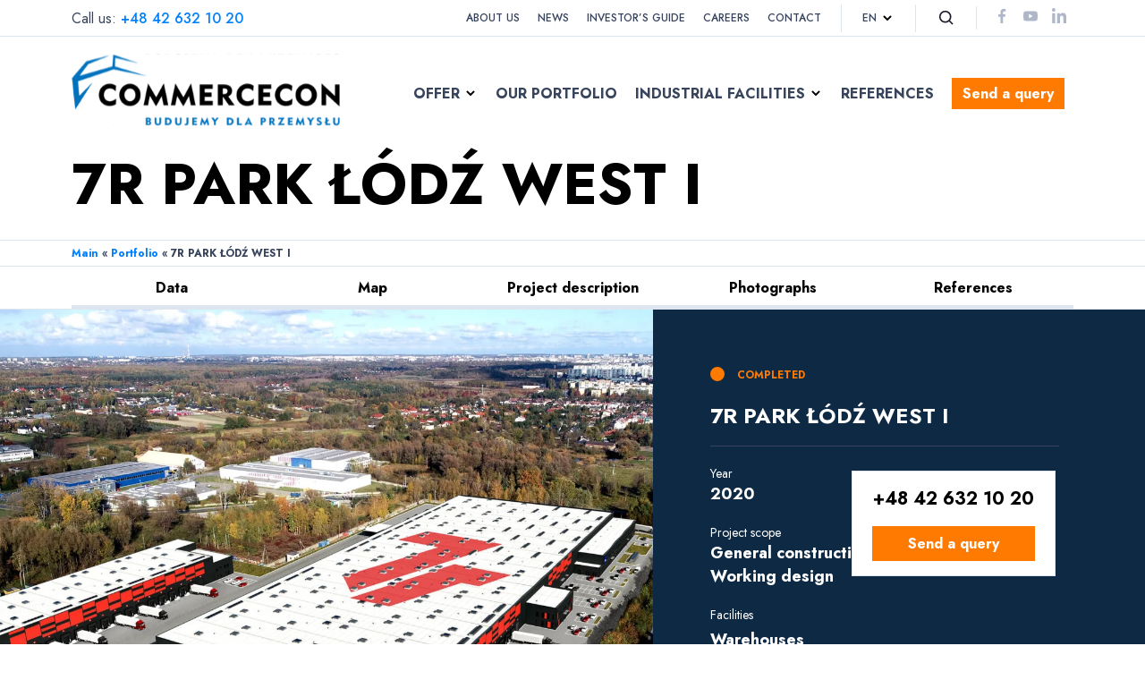

--- FILE ---
content_type: text/html; charset=UTF-8
request_url: https://commercecon.pl/en/realizations/7r-park-lodz-west-i/
body_size: 16657
content:
<!DOCTYPE html>
<html lang="en-US" prefix="og: http://ogp.me/ns# fb: http://ogp.me/ns/fb#">

<head>
    <meta charset="UTF-8" />
    

    <link rel="preconnect" href="https://fonts.gstatic.com">
    <link href="https://fonts.googleapis.com/css2?family=Jost:wght@400;500;700&display=swap" rel="stylesheet">


    <meta name='robots' content='index, follow, max-image-preview:large, max-snippet:-1, max-video-preview:-1' />
	<style>img:is([sizes="auto" i], [sizes^="auto," i]) { contain-intrinsic-size: 3000px 1500px }</style>
	<script id="cookieyes" type="text/javascript" src="https://cdn-cookieyes.com/client_data/1a9e002fb523ae330af23cba/script.js"></script>
<!-- Google Tag Manager for WordPress by gtm4wp.com -->
<script data-cfasync="false" data-pagespeed-no-defer>
	var gtm4wp_datalayer_name = "dataLayer";
	var dataLayer = dataLayer || [];
</script>
<!-- End Google Tag Manager for WordPress by gtm4wp.com -->
	<!-- This site is optimized with the Yoast SEO plugin v26.4 - https://yoast.com/wordpress/plugins/seo/ -->
	<title>7R PARK ŁÓDŹ WEST I | Commercecon</title>
	<link rel="canonical" href="https://commercecon.pl/en/realizations/7r-park-lodz-west-i/" />
	<meta property="og:locale" content="en_US" />
	<meta property="og:type" content="article" />
	<meta property="og:title" content="7R PARK ŁÓDŹ WEST I | Commercecon" />
	<meta property="og:description" content="Warehouses Office General construction Building design Working design" />
	<meta property="og:url" content="https://commercecon.pl/en/realizations/7r-park-lodz-west-i/" />
	<meta property="og:site_name" content="Commercecon" />
	<meta property="article:modified_time" content="2022-05-23T23:48:25+00:00" />
	<meta property="og:image" content="https://commercecon.pl/wp-content/uploads/2024/11/0730_Panasystem.jpg" />
	<meta property="og:image:width" content="1900" />
	<meta property="og:image:height" content="1266" />
	<meta property="og:image:type" content="image/jpeg" />
	<meta name="twitter:card" content="summary_large_image" />
	<script type="application/ld+json" class="yoast-schema-graph">{"@context":"https://schema.org","@graph":[{"@type":"WebPage","@id":"https://commercecon.pl/en/realizations/7r-park-lodz-west-i/","url":"https://commercecon.pl/en/realizations/7r-park-lodz-west-i/","name":"7R PARK ŁÓDŹ WEST I | Commercecon","isPartOf":{"@id":"https://commercecon.pl/en/#website"},"datePublished":"2021-07-12T13:00:21+00:00","dateModified":"2022-05-23T23:48:25+00:00","breadcrumb":{"@id":"https://commercecon.pl/en/realizations/7r-park-lodz-west-i/#breadcrumb"},"inLanguage":"en-US","potentialAction":[{"@type":"ReadAction","target":["https://commercecon.pl/en/realizations/7r-park-lodz-west-i/"]}]},{"@type":"BreadcrumbList","@id":"https://commercecon.pl/en/realizations/7r-park-lodz-west-i/#breadcrumb","itemListElement":[{"@type":"ListItem","position":1,"name":"Main","item":"https://commercecon.pl/en/"},{"@type":"ListItem","position":2,"name":"Portfolio","item":"https://commercecon.pl/en/realizations/"},{"@type":"ListItem","position":3,"name":"7R PARK ŁÓDŹ WEST I"}]},{"@type":"WebSite","@id":"https://commercecon.pl/en/#website","url":"https://commercecon.pl/en/","name":"Commercecon","description":"","potentialAction":[{"@type":"SearchAction","target":{"@type":"EntryPoint","urlTemplate":"https://commercecon.pl/en/?s={search_term_string}"},"query-input":{"@type":"PropertyValueSpecification","valueRequired":true,"valueName":"search_term_string"}}],"inLanguage":"en-US"}]}</script>
	<!-- / Yoast SEO plugin. -->


<script type="text/javascript">
/* <![CDATA[ */
window._wpemojiSettings = {"baseUrl":"https:\/\/s.w.org\/images\/core\/emoji\/16.0.1\/72x72\/","ext":".png","svgUrl":"https:\/\/s.w.org\/images\/core\/emoji\/16.0.1\/svg\/","svgExt":".svg","source":{"concatemoji":"https:\/\/commercecon.pl\/wp-includes\/js\/wp-emoji-release.min.js?ver=6.8.3"}};
/*! This file is auto-generated */
!function(s,n){var o,i,e;function c(e){try{var t={supportTests:e,timestamp:(new Date).valueOf()};sessionStorage.setItem(o,JSON.stringify(t))}catch(e){}}function p(e,t,n){e.clearRect(0,0,e.canvas.width,e.canvas.height),e.fillText(t,0,0);var t=new Uint32Array(e.getImageData(0,0,e.canvas.width,e.canvas.height).data),a=(e.clearRect(0,0,e.canvas.width,e.canvas.height),e.fillText(n,0,0),new Uint32Array(e.getImageData(0,0,e.canvas.width,e.canvas.height).data));return t.every(function(e,t){return e===a[t]})}function u(e,t){e.clearRect(0,0,e.canvas.width,e.canvas.height),e.fillText(t,0,0);for(var n=e.getImageData(16,16,1,1),a=0;a<n.data.length;a++)if(0!==n.data[a])return!1;return!0}function f(e,t,n,a){switch(t){case"flag":return n(e,"\ud83c\udff3\ufe0f\u200d\u26a7\ufe0f","\ud83c\udff3\ufe0f\u200b\u26a7\ufe0f")?!1:!n(e,"\ud83c\udde8\ud83c\uddf6","\ud83c\udde8\u200b\ud83c\uddf6")&&!n(e,"\ud83c\udff4\udb40\udc67\udb40\udc62\udb40\udc65\udb40\udc6e\udb40\udc67\udb40\udc7f","\ud83c\udff4\u200b\udb40\udc67\u200b\udb40\udc62\u200b\udb40\udc65\u200b\udb40\udc6e\u200b\udb40\udc67\u200b\udb40\udc7f");case"emoji":return!a(e,"\ud83e\udedf")}return!1}function g(e,t,n,a){var r="undefined"!=typeof WorkerGlobalScope&&self instanceof WorkerGlobalScope?new OffscreenCanvas(300,150):s.createElement("canvas"),o=r.getContext("2d",{willReadFrequently:!0}),i=(o.textBaseline="top",o.font="600 32px Arial",{});return e.forEach(function(e){i[e]=t(o,e,n,a)}),i}function t(e){var t=s.createElement("script");t.src=e,t.defer=!0,s.head.appendChild(t)}"undefined"!=typeof Promise&&(o="wpEmojiSettingsSupports",i=["flag","emoji"],n.supports={everything:!0,everythingExceptFlag:!0},e=new Promise(function(e){s.addEventListener("DOMContentLoaded",e,{once:!0})}),new Promise(function(t){var n=function(){try{var e=JSON.parse(sessionStorage.getItem(o));if("object"==typeof e&&"number"==typeof e.timestamp&&(new Date).valueOf()<e.timestamp+604800&&"object"==typeof e.supportTests)return e.supportTests}catch(e){}return null}();if(!n){if("undefined"!=typeof Worker&&"undefined"!=typeof OffscreenCanvas&&"undefined"!=typeof URL&&URL.createObjectURL&&"undefined"!=typeof Blob)try{var e="postMessage("+g.toString()+"("+[JSON.stringify(i),f.toString(),p.toString(),u.toString()].join(",")+"));",a=new Blob([e],{type:"text/javascript"}),r=new Worker(URL.createObjectURL(a),{name:"wpTestEmojiSupports"});return void(r.onmessage=function(e){c(n=e.data),r.terminate(),t(n)})}catch(e){}c(n=g(i,f,p,u))}t(n)}).then(function(e){for(var t in e)n.supports[t]=e[t],n.supports.everything=n.supports.everything&&n.supports[t],"flag"!==t&&(n.supports.everythingExceptFlag=n.supports.everythingExceptFlag&&n.supports[t]);n.supports.everythingExceptFlag=n.supports.everythingExceptFlag&&!n.supports.flag,n.DOMReady=!1,n.readyCallback=function(){n.DOMReady=!0}}).then(function(){return e}).then(function(){var e;n.supports.everything||(n.readyCallback(),(e=n.source||{}).concatemoji?t(e.concatemoji):e.wpemoji&&e.twemoji&&(t(e.twemoji),t(e.wpemoji)))}))}((window,document),window._wpemojiSettings);
/* ]]> */
</script>
<link rel='stylesheet' id='sbi_styles-css' href='https://commercecon.pl/wp-content/plugins/instagram-feed/css/sbi-styles.min.css?ver=6.9.1' type='text/css' media='all' />
<style id='wp-emoji-styles-inline-css' type='text/css'>

	img.wp-smiley, img.emoji {
		display: inline !important;
		border: none !important;
		box-shadow: none !important;
		height: 1em !important;
		width: 1em !important;
		margin: 0 0.07em !important;
		vertical-align: -0.1em !important;
		background: none !important;
		padding: 0 !important;
	}
</style>
<link rel='stylesheet' id='wp-block-library-css' href='https://commercecon.pl/wp-includes/css/dist/block-library/style.min.css?ver=6.8.3' type='text/css' media='all' />
<style id='classic-theme-styles-inline-css' type='text/css'>
/*! This file is auto-generated */
.wp-block-button__link{color:#fff;background-color:#32373c;border-radius:9999px;box-shadow:none;text-decoration:none;padding:calc(.667em + 2px) calc(1.333em + 2px);font-size:1.125em}.wp-block-file__button{background:#32373c;color:#fff;text-decoration:none}
</style>
<style id='global-styles-inline-css' type='text/css'>
:root{--wp--preset--aspect-ratio--square: 1;--wp--preset--aspect-ratio--4-3: 4/3;--wp--preset--aspect-ratio--3-4: 3/4;--wp--preset--aspect-ratio--3-2: 3/2;--wp--preset--aspect-ratio--2-3: 2/3;--wp--preset--aspect-ratio--16-9: 16/9;--wp--preset--aspect-ratio--9-16: 9/16;--wp--preset--color--black: #000000;--wp--preset--color--cyan-bluish-gray: #abb8c3;--wp--preset--color--white: #ffffff;--wp--preset--color--pale-pink: #f78da7;--wp--preset--color--vivid-red: #cf2e2e;--wp--preset--color--luminous-vivid-orange: #ff6900;--wp--preset--color--luminous-vivid-amber: #fcb900;--wp--preset--color--light-green-cyan: #7bdcb5;--wp--preset--color--vivid-green-cyan: #00d084;--wp--preset--color--pale-cyan-blue: #8ed1fc;--wp--preset--color--vivid-cyan-blue: #0693e3;--wp--preset--color--vivid-purple: #9b51e0;--wp--preset--gradient--vivid-cyan-blue-to-vivid-purple: linear-gradient(135deg,rgba(6,147,227,1) 0%,rgb(155,81,224) 100%);--wp--preset--gradient--light-green-cyan-to-vivid-green-cyan: linear-gradient(135deg,rgb(122,220,180) 0%,rgb(0,208,130) 100%);--wp--preset--gradient--luminous-vivid-amber-to-luminous-vivid-orange: linear-gradient(135deg,rgba(252,185,0,1) 0%,rgba(255,105,0,1) 100%);--wp--preset--gradient--luminous-vivid-orange-to-vivid-red: linear-gradient(135deg,rgba(255,105,0,1) 0%,rgb(207,46,46) 100%);--wp--preset--gradient--very-light-gray-to-cyan-bluish-gray: linear-gradient(135deg,rgb(238,238,238) 0%,rgb(169,184,195) 100%);--wp--preset--gradient--cool-to-warm-spectrum: linear-gradient(135deg,rgb(74,234,220) 0%,rgb(151,120,209) 20%,rgb(207,42,186) 40%,rgb(238,44,130) 60%,rgb(251,105,98) 80%,rgb(254,248,76) 100%);--wp--preset--gradient--blush-light-purple: linear-gradient(135deg,rgb(255,206,236) 0%,rgb(152,150,240) 100%);--wp--preset--gradient--blush-bordeaux: linear-gradient(135deg,rgb(254,205,165) 0%,rgb(254,45,45) 50%,rgb(107,0,62) 100%);--wp--preset--gradient--luminous-dusk: linear-gradient(135deg,rgb(255,203,112) 0%,rgb(199,81,192) 50%,rgb(65,88,208) 100%);--wp--preset--gradient--pale-ocean: linear-gradient(135deg,rgb(255,245,203) 0%,rgb(182,227,212) 50%,rgb(51,167,181) 100%);--wp--preset--gradient--electric-grass: linear-gradient(135deg,rgb(202,248,128) 0%,rgb(113,206,126) 100%);--wp--preset--gradient--midnight: linear-gradient(135deg,rgb(2,3,129) 0%,rgb(40,116,252) 100%);--wp--preset--font-size--small: 13px;--wp--preset--font-size--medium: 20px;--wp--preset--font-size--large: 36px;--wp--preset--font-size--x-large: 42px;--wp--preset--spacing--20: 0.44rem;--wp--preset--spacing--30: 0.67rem;--wp--preset--spacing--40: 1rem;--wp--preset--spacing--50: 1.5rem;--wp--preset--spacing--60: 2.25rem;--wp--preset--spacing--70: 3.38rem;--wp--preset--spacing--80: 5.06rem;--wp--preset--shadow--natural: 6px 6px 9px rgba(0, 0, 0, 0.2);--wp--preset--shadow--deep: 12px 12px 50px rgba(0, 0, 0, 0.4);--wp--preset--shadow--sharp: 6px 6px 0px rgba(0, 0, 0, 0.2);--wp--preset--shadow--outlined: 6px 6px 0px -3px rgba(255, 255, 255, 1), 6px 6px rgba(0, 0, 0, 1);--wp--preset--shadow--crisp: 6px 6px 0px rgba(0, 0, 0, 1);}:where(.is-layout-flex){gap: 0.5em;}:where(.is-layout-grid){gap: 0.5em;}body .is-layout-flex{display: flex;}.is-layout-flex{flex-wrap: wrap;align-items: center;}.is-layout-flex > :is(*, div){margin: 0;}body .is-layout-grid{display: grid;}.is-layout-grid > :is(*, div){margin: 0;}:where(.wp-block-columns.is-layout-flex){gap: 2em;}:where(.wp-block-columns.is-layout-grid){gap: 2em;}:where(.wp-block-post-template.is-layout-flex){gap: 1.25em;}:where(.wp-block-post-template.is-layout-grid){gap: 1.25em;}.has-black-color{color: var(--wp--preset--color--black) !important;}.has-cyan-bluish-gray-color{color: var(--wp--preset--color--cyan-bluish-gray) !important;}.has-white-color{color: var(--wp--preset--color--white) !important;}.has-pale-pink-color{color: var(--wp--preset--color--pale-pink) !important;}.has-vivid-red-color{color: var(--wp--preset--color--vivid-red) !important;}.has-luminous-vivid-orange-color{color: var(--wp--preset--color--luminous-vivid-orange) !important;}.has-luminous-vivid-amber-color{color: var(--wp--preset--color--luminous-vivid-amber) !important;}.has-light-green-cyan-color{color: var(--wp--preset--color--light-green-cyan) !important;}.has-vivid-green-cyan-color{color: var(--wp--preset--color--vivid-green-cyan) !important;}.has-pale-cyan-blue-color{color: var(--wp--preset--color--pale-cyan-blue) !important;}.has-vivid-cyan-blue-color{color: var(--wp--preset--color--vivid-cyan-blue) !important;}.has-vivid-purple-color{color: var(--wp--preset--color--vivid-purple) !important;}.has-black-background-color{background-color: var(--wp--preset--color--black) !important;}.has-cyan-bluish-gray-background-color{background-color: var(--wp--preset--color--cyan-bluish-gray) !important;}.has-white-background-color{background-color: var(--wp--preset--color--white) !important;}.has-pale-pink-background-color{background-color: var(--wp--preset--color--pale-pink) !important;}.has-vivid-red-background-color{background-color: var(--wp--preset--color--vivid-red) !important;}.has-luminous-vivid-orange-background-color{background-color: var(--wp--preset--color--luminous-vivid-orange) !important;}.has-luminous-vivid-amber-background-color{background-color: var(--wp--preset--color--luminous-vivid-amber) !important;}.has-light-green-cyan-background-color{background-color: var(--wp--preset--color--light-green-cyan) !important;}.has-vivid-green-cyan-background-color{background-color: var(--wp--preset--color--vivid-green-cyan) !important;}.has-pale-cyan-blue-background-color{background-color: var(--wp--preset--color--pale-cyan-blue) !important;}.has-vivid-cyan-blue-background-color{background-color: var(--wp--preset--color--vivid-cyan-blue) !important;}.has-vivid-purple-background-color{background-color: var(--wp--preset--color--vivid-purple) !important;}.has-black-border-color{border-color: var(--wp--preset--color--black) !important;}.has-cyan-bluish-gray-border-color{border-color: var(--wp--preset--color--cyan-bluish-gray) !important;}.has-white-border-color{border-color: var(--wp--preset--color--white) !important;}.has-pale-pink-border-color{border-color: var(--wp--preset--color--pale-pink) !important;}.has-vivid-red-border-color{border-color: var(--wp--preset--color--vivid-red) !important;}.has-luminous-vivid-orange-border-color{border-color: var(--wp--preset--color--luminous-vivid-orange) !important;}.has-luminous-vivid-amber-border-color{border-color: var(--wp--preset--color--luminous-vivid-amber) !important;}.has-light-green-cyan-border-color{border-color: var(--wp--preset--color--light-green-cyan) !important;}.has-vivid-green-cyan-border-color{border-color: var(--wp--preset--color--vivid-green-cyan) !important;}.has-pale-cyan-blue-border-color{border-color: var(--wp--preset--color--pale-cyan-blue) !important;}.has-vivid-cyan-blue-border-color{border-color: var(--wp--preset--color--vivid-cyan-blue) !important;}.has-vivid-purple-border-color{border-color: var(--wp--preset--color--vivid-purple) !important;}.has-vivid-cyan-blue-to-vivid-purple-gradient-background{background: var(--wp--preset--gradient--vivid-cyan-blue-to-vivid-purple) !important;}.has-light-green-cyan-to-vivid-green-cyan-gradient-background{background: var(--wp--preset--gradient--light-green-cyan-to-vivid-green-cyan) !important;}.has-luminous-vivid-amber-to-luminous-vivid-orange-gradient-background{background: var(--wp--preset--gradient--luminous-vivid-amber-to-luminous-vivid-orange) !important;}.has-luminous-vivid-orange-to-vivid-red-gradient-background{background: var(--wp--preset--gradient--luminous-vivid-orange-to-vivid-red) !important;}.has-very-light-gray-to-cyan-bluish-gray-gradient-background{background: var(--wp--preset--gradient--very-light-gray-to-cyan-bluish-gray) !important;}.has-cool-to-warm-spectrum-gradient-background{background: var(--wp--preset--gradient--cool-to-warm-spectrum) !important;}.has-blush-light-purple-gradient-background{background: var(--wp--preset--gradient--blush-light-purple) !important;}.has-blush-bordeaux-gradient-background{background: var(--wp--preset--gradient--blush-bordeaux) !important;}.has-luminous-dusk-gradient-background{background: var(--wp--preset--gradient--luminous-dusk) !important;}.has-pale-ocean-gradient-background{background: var(--wp--preset--gradient--pale-ocean) !important;}.has-electric-grass-gradient-background{background: var(--wp--preset--gradient--electric-grass) !important;}.has-midnight-gradient-background{background: var(--wp--preset--gradient--midnight) !important;}.has-small-font-size{font-size: var(--wp--preset--font-size--small) !important;}.has-medium-font-size{font-size: var(--wp--preset--font-size--medium) !important;}.has-large-font-size{font-size: var(--wp--preset--font-size--large) !important;}.has-x-large-font-size{font-size: var(--wp--preset--font-size--x-large) !important;}
:where(.wp-block-post-template.is-layout-flex){gap: 1.25em;}:where(.wp-block-post-template.is-layout-grid){gap: 1.25em;}
:where(.wp-block-columns.is-layout-flex){gap: 2em;}:where(.wp-block-columns.is-layout-grid){gap: 2em;}
:root :where(.wp-block-pullquote){font-size: 1.5em;line-height: 1.6;}
</style>
<link rel='stylesheet' id='dnd-upload-cf7-css' href='https://commercecon.pl/wp-content/plugins/drag-and-drop-multiple-file-upload-contact-form-7/assets/css/dnd-upload-cf7.css?ver=1.3.9.2' type='text/css' media='all' />
<link rel='stylesheet' id='contact-form-7-css' href='https://commercecon.pl/wp-content/plugins/contact-form-7/includes/css/styles.css?ver=6.1.3' type='text/css' media='all' />
<link rel='stylesheet' id='w-normalize-css' href='https://commercecon.pl/wp-content/themes/commercecon/assets/css/normalize.css?ver=6.8.3' type='text/css' media='all' />
<link rel='stylesheet' id='w-style-css' href='https://commercecon.pl/wp-content/themes/commercecon/assets/css/style.css?ver=1.08' type='text/css' media='all' />
<script type="text/javascript" id="wpml-cookie-js-extra">
/* <![CDATA[ */
var wpml_cookies = {"wp-wpml_current_language":{"value":"en","expires":1,"path":"\/"}};
var wpml_cookies = {"wp-wpml_current_language":{"value":"en","expires":1,"path":"\/"}};
/* ]]> */
</script>
<script type="text/javascript" src="https://commercecon.pl/wp-content/plugins/sitepress-multilingual-cms/res/js/cookies/language-cookie.js?ver=485900" id="wpml-cookie-js" defer="defer" data-wp-strategy="defer"></script>
<script type="text/javascript" src="https://commercecon.pl/wp-includes/js/jquery/jquery.min.js?ver=3.7.1" id="jquery-core-js"></script>
<script type="text/javascript" src="https://commercecon.pl/wp-includes/js/jquery/jquery-migrate.min.js?ver=3.4.1" id="jquery-migrate-js"></script>
<link rel="https://api.w.org/" href="https://commercecon.pl/en/wp-json/" /><link rel="EditURI" type="application/rsd+xml" title="RSD" href="https://commercecon.pl/xmlrpc.php?rsd" />
<meta name="generator" content="WordPress 6.8.3" />
<link rel="alternate" title="oEmbed (JSON)" type="application/json+oembed" href="https://commercecon.pl/en/wp-json/oembed/1.0/embed?url=https%3A%2F%2Fcommercecon.pl%2Fen%2Frealizations%2F7r-park-lodz-west-i%2F" />
<link rel="alternate" title="oEmbed (XML)" type="text/xml+oembed" href="https://commercecon.pl/en/wp-json/oembed/1.0/embed?url=https%3A%2F%2Fcommercecon.pl%2Fen%2Frealizations%2F7r-park-lodz-west-i%2F&#038;format=xml" />
<meta name="generator" content="WPML ver:4.8.5 stt:1,40;" />

<!-- Google Tag Manager for WordPress by gtm4wp.com -->
<!-- GTM Container placement set to footer -->
<script data-cfasync="false" data-pagespeed-no-defer type="text/javascript">
	var dataLayer_content = {"pagePostType":"realizations","pagePostType2":"single-realizations","pagePostAuthor":"lukasz"};
	dataLayer.push( dataLayer_content );
</script>
<script data-cfasync="false" data-pagespeed-no-defer type="text/javascript">
(function(w,d,s,l,i){w[l]=w[l]||[];w[l].push({'gtm.start':
new Date().getTime(),event:'gtm.js'});var f=d.getElementsByTagName(s)[0],
j=d.createElement(s),dl=l!='dataLayer'?'&l='+l:'';j.async=true;j.src=
'//www.googletagmanager.com/gtm.js?id='+i+dl;f.parentNode.insertBefore(j,f);
})(window,document,'script','dataLayer','GTM-TLJN47');
</script>
<!-- End Google Tag Manager for WordPress by gtm4wp.com -->		<style type="text/css" id="wp-custom-css">
			.grecaptcha-badge { visibility: hidden !important; }


		</style>
		
<!-- START - Open Graph and Twitter Card Tags 3.3.7 -->
 <!-- Facebook Open Graph -->
  <meta property="og:locale" content="en_US"/>
  <meta property="og:site_name" content="Commercecon"/>
  <meta property="og:title" content="7R PARK ŁÓDŹ WEST I | Commercecon"/>
  <meta property="og:url" content="https://commercecon.pl/en/realizations/7r-park-lodz-west-i/"/>
  <meta property="og:type" content="article"/>
  <meta property="og:description" content="Warehouses Office General construction Building design Working design"/>
 <!-- Google+ / Schema.org -->
  <meta itemprop="name" content="7R PARK ŁÓDŹ WEST I | Commercecon"/>
  <meta itemprop="headline" content="7R PARK ŁÓDŹ WEST I | Commercecon"/>
  <meta itemprop="description" content="Warehouses Office General construction Building design Working design"/>
  <meta itemprop="author" content="lukasz"/>
  <!--<meta itemprop="publisher" content="Commercecon"/>--> <!-- To solve: The attribute publisher.itemtype has an invalid value -->
 <!-- Twitter Cards -->
  <meta name="twitter:title" content="7R PARK ŁÓDŹ WEST I | Commercecon"/>
  <meta name="twitter:url" content="https://commercecon.pl/en/realizations/7r-park-lodz-west-i/"/>
  <meta name="twitter:description" content="Warehouses Office General construction Building design Working design"/>
  <meta name="twitter:card" content="summary_large_image"/>
 <!-- SEO -->
 <!-- Misc. tags -->
 <!-- is_singular | yoast_seo -->
<!-- END - Open Graph and Twitter Card Tags 3.3.7 -->
	
    <link rel="icon" type="image/png" href="https://commercecon.pl/wp-content/themes/commercecon/assets/images/favicon.png" sizes="64x64" />


    <meta name="viewport" content="width=device-width" />
</head>


<body class="wp-singular realizations-template-default single single-realizations postid-4717 wp-theme-commercecon">

        <div class="site-wrapper" id="top">
        <div class="header-wrapper">
            <header class="header">
                <div class="header__top container">
                    <div class="header__phone">Call us: <a href="tel:+48426321020">+48 42 632 10 20</a></div>
                    <div class="header__top-nav">
                        <nav class="menu-top-angielski-container"><ul id="menu-top-angielski" class="nav nav--top"><li id="menu-item-4738" class="menu-item menu-item-type-post_type menu-item-object-page menu-item-4738"><a href="https://commercecon.pl/en/about-us/">About us</a></li>
<li id="menu-item-4739" class="menu-item menu-item-type-post_type menu-item-object-page menu-item-4739"><a href="https://commercecon.pl/en/news/">News</a></li>
<li id="menu-item-5252" class="menu-item menu-item-type-custom menu-item-object-custom menu-item-5252"><a href="/en/baza-wiedzy/">Investor&#8217;s guide</a></li>
<li id="menu-item-4754" class="menu-item menu-item-type-post_type menu-item-object-page menu-item-4754"><a href="https://commercecon.pl/en/join-us/">Careers</a></li>
<li id="menu-item-4741" class="menu-item menu-item-type-post_type menu-item-object-page menu-item-4741"><a href="https://commercecon.pl/en/contact/">Contact</a></li>
</ul></nav>                    </div>

                    <div class="header__language">
                        <div class="header-ls">
                            <div class="header-ls__selected">en                                <img src="https://commercecon.pl/wp-content/themes/commercecon/assets/images/down-black.svg" alt="" />
                            </div>
                            <div class="header-ls__options">
                                <a href="https://commercecon.pl/realizacje/7r-park-lodz-west-i/" class="lang-item">pl</a>                            </div>
                        </div>
                    </div>
                    <div class="header__search">
                        <button type="button" class="open-search">
                            <img src="https://commercecon.pl/wp-content/themes/commercecon/assets/images/search.svg" class="svg" alt="" />
                        </button>
                    </div>
                                        <div class="header__social">
                                                <a href="https://www.facebook.com/commercecon/"
                            target="_blank"><img width="1" height="1" src="https://commercecon.pl/wp-content/uploads/2021/06/Icons-Social-Facebook-16-DarkGrey.svg" class="svg" alt="" decoding="async" /></a>
                                                <a href="https://www.youtube.com/user/TheCommercecon"
                            target="_blank"><img width="1" height="1" src="https://commercecon.pl/wp-content/uploads/2021/06/Icons-Social-Facebook-16-DarkGrey-Copy-2.svg" class="svg" alt="" decoding="async" /></a>
                                                <a href="https://www.linkedin.com/company/commercecon-hale-przemyslowe/"
                            target="_blank"><img width="1" height="1" src="https://commercecon.pl/wp-content/uploads/2021/06/Icons-Social-Facebook-16-DarkGrey-Copy-3.svg" class="svg" alt="" decoding="async" /></a>
                                            </div>
                                    </div>
                <hr />
                <div class="header__inner container">
                    <a href="https://commercecon.pl/en/" class="header__logo">
                        <img width="1" height="1" src="https://commercecon.pl/wp-content/uploads/2021/06/Logo-Commercon.svg" class="logo" alt="" decoding="async" />                    </a>

                    <div class="header__nav">

                        <nav class="menu-glowne-en-container"><ul id="menu-glowne-en" class="nav nav--main"><li id="menu-item-5117" class="menu-item menu-item-type-post_type menu-item-object-page menu-item-has-children menu-item-5117"><a href="https://commercecon.pl/en/offer/">Offer</a>
<ul class="sub-menu">
	<li id="menu-item-5143" class="menu-item menu-item-type-post_type menu-item-object-page menu-item-5143"><a href="https://commercecon.pl/en/offer/design-and-build/">Design and build</a></li>
	<li id="menu-item-5145" class="menu-item menu-item-type-post_type menu-item-object-page menu-item-5145"><a href="https://commercecon.pl/en/offer/general-construction/">General contracting</a></li>
	<li id="menu-item-5144" class="menu-item menu-item-type-post_type menu-item-object-page menu-item-5144"><a href="https://commercecon.pl/en/offer/design-optimisation-expansion/">Design, optimisation, expansion</a></li>
	<li id="menu-item-5142" class="menu-item menu-item-type-post_type menu-item-object-page menu-item-5142"><a href="https://commercecon.pl/en/offer/delivery-and-installation-of-steelwork/">Delivery and installation of steelwork</a></li>
</ul>
</li>
<li id="menu-item-5476" class="menu-item menu-item-type-custom menu-item-object-custom menu-item-5476"><a href="/en/realizations">Our portfolio</a></li>
<li id="menu-item-5104" class="menu-item menu-item-type-post_type menu-item-object-page menu-item-has-children menu-item-5104"><a href="https://commercecon.pl/en/industrial-facilities/">Industrial facilities</a>
<ul class="sub-menu">
	<li id="menu-item-5241" class="menu-item menu-item-type-post_type menu-item-object-page menu-item-5241"><a href="https://commercecon.pl/en/industrial-facilities/production-halls/">Production halls</a></li>
	<li id="menu-item-5244" class="menu-item menu-item-type-post_type menu-item-object-page menu-item-5244"><a href="https://commercecon.pl/en/industrial-facilities/warehouses/">Warehouses</a></li>
	<li id="menu-item-5240" class="menu-item menu-item-type-post_type menu-item-object-page menu-item-5240"><a href="https://commercecon.pl/en/industrial-facilities/production-and-storage-halls/">Production and storage halls</a></li>
	<li id="menu-item-5239" class="menu-item menu-item-type-post_type menu-item-object-page menu-item-5239"><a href="https://commercecon.pl/en/industrial-facilities/logistics-halls/">Logistics halls</a></li>
	<li id="menu-item-5236" class="menu-item menu-item-type-post_type menu-item-object-page menu-item-5236"><a href="https://commercecon.pl/en/industrial-facilities/commercial-halls/">Commercial halls</a></li>
	<li id="menu-item-5242" class="menu-item menu-item-type-post_type menu-item-object-page menu-item-5242"><a href="https://commercecon.pl/en/industrial-facilities/sports-and-event-halls/">Sports and event halls</a></li>
	<li id="menu-item-5237" class="menu-item menu-item-type-post_type menu-item-object-page menu-item-5237"><a href="https://commercecon.pl/en/industrial-facilities/cooling-and-freezing-halls/">Cooling and cold-storage halls</a></li>
	<li id="menu-item-5243" class="menu-item menu-item-type-post_type menu-item-object-page menu-item-5243"><a href="https://commercecon.pl/en/industrial-facilities/steel-halls/">Steel halls</a></li>
	<li id="menu-item-5238" class="menu-item menu-item-type-post_type menu-item-object-page menu-item-5238"><a href="https://commercecon.pl/en/industrial-facilities/hybrid-halls/">Hybrid halls</a></li>
</ul>
</li>
<li id="menu-item-5103" class="menu-item menu-item-type-post_type menu-item-object-page menu-item-5103"><a href="https://commercecon.pl/en/references/">References</a></li>
<li id="menu-item-7124" class="featured przycisk-kontakt menu-item menu-item-type-post_type menu-item-object-page menu-item-7124"><a href="https://commercecon.pl/en/send-a-query/">Send a query</a></li>
</ul></nav>
                    </div>
                    <a href="https://commercecon.pl/en//wycena-hali/" class="newform-button">
                        Send a querry                    </a>
                    <div class="burger">
                        <div class="burger__line burger__line--1"></div>
                        <div class="burger__line burger__line--2"></div>
                        <div class="burger__line burger__line--3"></div>
                    </div>

                </div>
            </header>
            <div  class="contact-fixed-button">
                <a href="tel:+48 42 632 10 20"><p>+48 42 632 10 20 </p> </a>
                <a href="/wycena-hali/"><button class="przycisk-kontakt">Send a query</button></a>
            </div>
        </div>

      <div class="container">
      <div class="title-wrapper">
        <h1 class="is-style-heading-large">7R PARK ŁÓDŹ WEST I</h1>
      </div>
    </div>
      <div class="breadcrumbs">
    <div class="container">
      <span><span><a href="https://commercecon.pl/en/">Main</a></span> « <span><a href="https://commercecon.pl/en/realizations/">Portfolio</a></span> « <span class="breadcrumb_last" aria-current="page"><strong>7R PARK ŁÓDŹ WEST I</strong></span></span>    </div>
  </div>
      <div class="sticky-wrapper">
      <div class="sub-nav-wrapper sticky">
        <div class="container">
          <ul class="sub-nav">
                <li>
      <a href="#data" class="sub-nav__item">Data</a>
    </li>
      <li>
      <a href="#map" class="sub-nav__item">Map</a>
    </li>
      <li>
      <a href="#opis-inwestycji" class="sub-nav__item">Project description</a>
    </li>
      <li>
      <a href="#photographs" class="sub-nav__item">Photographs</a>
    </li>
      <li>
      <a href="#references" class="sub-nav__item">References</a>
    </li>
            </ul>

        </div>
      </div>
    </div>


    <div class="text overflow">
      <div class="data">
        <div class="anchor" id="data"></div>
        <div class="data__photo">
          <img width="1024" height="687" src="https://commercecon.pl/wp-content/uploads/2021/06/7R-PARK-LODZ-WEST-I-INWESTYCYJNA-Lodz-1024x687.jpg" class="attachment-large size-large" alt="Hala magazynowa 7R PARK ŁÓDŹ WEST I" decoding="async" fetchpriority="high" srcset="https://commercecon.pl/wp-content/uploads/2021/06/7R-PARK-LODZ-WEST-I-INWESTYCYJNA-Lodz-1024x687.jpg 1024w, https://commercecon.pl/wp-content/uploads/2021/06/7R-PARK-LODZ-WEST-I-INWESTYCYJNA-Lodz-300x201.jpg 300w, https://commercecon.pl/wp-content/uploads/2021/06/7R-PARK-LODZ-WEST-I-INWESTYCYJNA-Lodz-768x516.jpg 768w, https://commercecon.pl/wp-content/uploads/2021/06/7R-PARK-LODZ-WEST-I-INWESTYCYJNA-Lodz-1536x1031.jpg 1536w, https://commercecon.pl/wp-content/uploads/2021/06/7R-PARK-LODZ-WEST-I-INWESTYCYJNA-Lodz-2048x1375.jpg 2048w, https://commercecon.pl/wp-content/uploads/2021/06/7R-PARK-LODZ-WEST-I-INWESTYCYJNA-Lodz-1920x1289.jpg 1920w" sizes="(max-width: 1024px) 100vw, 1024px" />        </div>
        <div class="data__info">
          <div class="data__info-inner">
              <div class="status status--2 status--dot">
          Completed      </div>
              <h2 class="data__title">7R PARK ŁÓDŹ WEST I</h2>
            <hr />
                <div class="data__label">Year</div>
    <div class="data__value">2020</div>
      <div class="data__label">Project scope</div>
    <div class="data__value">General construction, Building design, Working design</div>
      <div class="data__label">Facilities</div>
    <div class="data__value"><div class="data__building">Warehouses <span class="area">27000 m<sup>2</sup></span></div><div class="data__building">Office <span class="area">5000 m<sup>2</sup></span></div></div>
      <div class="data__label">Location</div>
    <div class="data__value">Konstantynów Łódzki</div>
            </div>
        </div>
      </div>
              <div class="anchor" id="map"></div>
        <button type="button" class="map-toggle" data-less="Shrink project location" data-more="Show project location">
          <span>Show project location</span>
          <img src="https://commercecon.pl/wp-content/themes/commercecon/assets/images/map-toggle.png" alt="" /></button>
        <div class="relative map-wrapper map-container">
          <div class="realization-map map" data-lat="51.741812410822" data-lng="19.363704116112" id="map-show"></div>
        </div>
                    <div class="anchor" id="opis-inwestycji"></div>
        <div class="is-style-container-small text-realization">
          <p>The project 7R Park Łódź West I was built in Konstantynów Łódzki. As a general contractor we built a 27,000 sqm warehouse with the 5,000 sqm office area. This is our next project for 7R.</p>
        </div>
      

              <div class="anchor" id="photographs"></div>
        <div class="realizations-photos-wrapper">
          <div class="container">
            <h2 class="is-style-heading-medium">Photographs</h2>
          </div>
          <div class="realizations-photos">
                          <a href="https://commercecon.pl/wp-content/uploads/2021/06/7R-PARK-LODZ-WEST-I-INWESTYCYJNA-Lodz-2-1920x1199.jpg" data-src="https://commercecon.pl/wp-content/uploads/2021/06/7R-PARK-LODZ-WEST-I-INWESTYCYJNA-Lodz-2-1920x1199.jpg" class="realizations-photos__item">
                <img width="1920" height="1199" src="https://commercecon.pl/wp-content/uploads/2021/06/7R-PARK-LODZ-WEST-I-INWESTYCYJNA-Lodz-2-1920x1199.jpg" class="attachment-xlarge size-xlarge" alt="" decoding="async" srcset="https://commercecon.pl/wp-content/uploads/2021/06/7R-PARK-LODZ-WEST-I-INWESTYCYJNA-Lodz-2-1920x1199.jpg 1920w, https://commercecon.pl/wp-content/uploads/2021/06/7R-PARK-LODZ-WEST-I-INWESTYCYJNA-Lodz-2-300x187.jpg 300w, https://commercecon.pl/wp-content/uploads/2021/06/7R-PARK-LODZ-WEST-I-INWESTYCYJNA-Lodz-2-1024x639.jpg 1024w, https://commercecon.pl/wp-content/uploads/2021/06/7R-PARK-LODZ-WEST-I-INWESTYCYJNA-Lodz-2-768x480.jpg 768w, https://commercecon.pl/wp-content/uploads/2021/06/7R-PARK-LODZ-WEST-I-INWESTYCYJNA-Lodz-2-1536x959.jpg 1536w, https://commercecon.pl/wp-content/uploads/2021/06/7R-PARK-LODZ-WEST-I-INWESTYCYJNA-Lodz-2-2048x1279.jpg 2048w" sizes="(max-width: 1920px) 100vw, 1920px" />              </a>
                          <a href="https://commercecon.pl/wp-content/uploads/2021/06/7R-PARK-LODZ-WEST-I-INWESTYCYJNA-Lodz-4-1920x1125.jpg" data-src="https://commercecon.pl/wp-content/uploads/2021/06/7R-PARK-LODZ-WEST-I-INWESTYCYJNA-Lodz-4-1920x1125.jpg" class="realizations-photos__item">
                <img width="1920" height="1125" src="https://commercecon.pl/wp-content/uploads/2021/06/7R-PARK-LODZ-WEST-I-INWESTYCYJNA-Lodz-4-1920x1125.jpg" class="attachment-xlarge size-xlarge" alt="" decoding="async" srcset="https://commercecon.pl/wp-content/uploads/2021/06/7R-PARK-LODZ-WEST-I-INWESTYCYJNA-Lodz-4-1920x1125.jpg 1920w, https://commercecon.pl/wp-content/uploads/2021/06/7R-PARK-LODZ-WEST-I-INWESTYCYJNA-Lodz-4-300x176.jpg 300w, https://commercecon.pl/wp-content/uploads/2021/06/7R-PARK-LODZ-WEST-I-INWESTYCYJNA-Lodz-4-1024x600.jpg 1024w, https://commercecon.pl/wp-content/uploads/2021/06/7R-PARK-LODZ-WEST-I-INWESTYCYJNA-Lodz-4-768x450.jpg 768w, https://commercecon.pl/wp-content/uploads/2021/06/7R-PARK-LODZ-WEST-I-INWESTYCYJNA-Lodz-4-1536x900.jpg 1536w, https://commercecon.pl/wp-content/uploads/2021/06/7R-PARK-LODZ-WEST-I-INWESTYCYJNA-Lodz-4-2048x1200.jpg 2048w" sizes="(max-width: 1920px) 100vw, 1920px" />              </a>
                          <a href="https://commercecon.pl/wp-content/uploads/2021/06/7R-PARK-LODZ-WEST-I-INWESTYCYJNA-Lodz-5-1920x1081.jpg" data-src="https://commercecon.pl/wp-content/uploads/2021/06/7R-PARK-LODZ-WEST-I-INWESTYCYJNA-Lodz-5-1920x1081.jpg" class="realizations-photos__item">
                <img width="1920" height="1081" src="https://commercecon.pl/wp-content/uploads/2021/06/7R-PARK-LODZ-WEST-I-INWESTYCYJNA-Lodz-5-1920x1081.jpg" class="attachment-xlarge size-xlarge" alt="" decoding="async" loading="lazy" srcset="https://commercecon.pl/wp-content/uploads/2021/06/7R-PARK-LODZ-WEST-I-INWESTYCYJNA-Lodz-5-1920x1081.jpg 1920w, https://commercecon.pl/wp-content/uploads/2021/06/7R-PARK-LODZ-WEST-I-INWESTYCYJNA-Lodz-5-300x169.jpg 300w, https://commercecon.pl/wp-content/uploads/2021/06/7R-PARK-LODZ-WEST-I-INWESTYCYJNA-Lodz-5-1024x576.jpg 1024w, https://commercecon.pl/wp-content/uploads/2021/06/7R-PARK-LODZ-WEST-I-INWESTYCYJNA-Lodz-5-768x432.jpg 768w, https://commercecon.pl/wp-content/uploads/2021/06/7R-PARK-LODZ-WEST-I-INWESTYCYJNA-Lodz-5-1536x864.jpg 1536w, https://commercecon.pl/wp-content/uploads/2021/06/7R-PARK-LODZ-WEST-I-INWESTYCYJNA-Lodz-5-2048x1153.jpg 2048w" sizes="auto, (max-width: 1920px) 100vw, 1920px" />              </a>
                          <a href="https://commercecon.pl/wp-content/uploads/2021/06/7R-PARK-LODZ-WEST-I-INWESTYCYJNA-Lodz-6-1920x1241.jpg" data-src="https://commercecon.pl/wp-content/uploads/2021/06/7R-PARK-LODZ-WEST-I-INWESTYCYJNA-Lodz-6-1920x1241.jpg" class="realizations-photos__item">
                <img width="1920" height="1241" src="https://commercecon.pl/wp-content/uploads/2021/06/7R-PARK-LODZ-WEST-I-INWESTYCYJNA-Lodz-6-1920x1241.jpg" class="attachment-xlarge size-xlarge" alt="" decoding="async" loading="lazy" srcset="https://commercecon.pl/wp-content/uploads/2021/06/7R-PARK-LODZ-WEST-I-INWESTYCYJNA-Lodz-6-1920x1241.jpg 1920w, https://commercecon.pl/wp-content/uploads/2021/06/7R-PARK-LODZ-WEST-I-INWESTYCYJNA-Lodz-6-300x194.jpg 300w, https://commercecon.pl/wp-content/uploads/2021/06/7R-PARK-LODZ-WEST-I-INWESTYCYJNA-Lodz-6-1024x662.jpg 1024w, https://commercecon.pl/wp-content/uploads/2021/06/7R-PARK-LODZ-WEST-I-INWESTYCYJNA-Lodz-6-768x496.jpg 768w, https://commercecon.pl/wp-content/uploads/2021/06/7R-PARK-LODZ-WEST-I-INWESTYCYJNA-Lodz-6-1536x993.jpg 1536w, https://commercecon.pl/wp-content/uploads/2021/06/7R-PARK-LODZ-WEST-I-INWESTYCYJNA-Lodz-6-2048x1324.jpg 2048w" sizes="auto, (max-width: 1920px) 100vw, 1920px" />              </a>
                          <a href="https://commercecon.pl/wp-content/uploads/2021/06/7R-PARK-LODZ-WEST-I-INWESTYCYJNA-Lodz-1920x1289.jpg" data-src="https://commercecon.pl/wp-content/uploads/2021/06/7R-PARK-LODZ-WEST-I-INWESTYCYJNA-Lodz-1920x1289.jpg" class="realizations-photos__item">
                <img width="1920" height="1289" src="https://commercecon.pl/wp-content/uploads/2021/06/7R-PARK-LODZ-WEST-I-INWESTYCYJNA-Lodz-1920x1289.jpg" class="attachment-xlarge size-xlarge" alt="Hala magazynowa" decoding="async" loading="lazy" srcset="https://commercecon.pl/wp-content/uploads/2021/06/7R-PARK-LODZ-WEST-I-INWESTYCYJNA-Lodz-1920x1289.jpg 1920w, https://commercecon.pl/wp-content/uploads/2021/06/7R-PARK-LODZ-WEST-I-INWESTYCYJNA-Lodz-300x201.jpg 300w, https://commercecon.pl/wp-content/uploads/2021/06/7R-PARK-LODZ-WEST-I-INWESTYCYJNA-Lodz-1024x687.jpg 1024w, https://commercecon.pl/wp-content/uploads/2021/06/7R-PARK-LODZ-WEST-I-INWESTYCYJNA-Lodz-768x516.jpg 768w, https://commercecon.pl/wp-content/uploads/2021/06/7R-PARK-LODZ-WEST-I-INWESTYCYJNA-Lodz-1536x1031.jpg 1536w, https://commercecon.pl/wp-content/uploads/2021/06/7R-PARK-LODZ-WEST-I-INWESTYCYJNA-Lodz-2048x1375.jpg 2048w" sizes="auto, (max-width: 1920px) 100vw, 1920px" />              </a>
                      </div>
        </div>
		
		

      
              <div class="anchor" id="references"></div>
        <div class="container relative mt40 large-mt75 mb30 large-mb50">
          <h2 class="is-style-heading-medium">Investor’s opinion</h2>
          <div class="quote-sign"><img src="https://commercecon.pl/wp-content/themes/commercecon/assets/images/quote.svg" alt="" /></div>
        </div>


                            <div class="testimonial ">
    <div class="testimonial__photo">
      <img width="1024" height="687" src="https://commercecon.pl/wp-content/uploads/2021/06/7R-PARK-LODZ-WEST-I-INWESTYCYJNA-Lodz-1024x687.jpg" class="attachment-large size-large" alt="Hala magazynowa 7R PARK ŁÓDŹ WEST I" decoding="async" loading="lazy" srcset="https://commercecon.pl/wp-content/uploads/2021/06/7R-PARK-LODZ-WEST-I-INWESTYCYJNA-Lodz-1024x687.jpg 1024w, https://commercecon.pl/wp-content/uploads/2021/06/7R-PARK-LODZ-WEST-I-INWESTYCYJNA-Lodz-300x201.jpg 300w, https://commercecon.pl/wp-content/uploads/2021/06/7R-PARK-LODZ-WEST-I-INWESTYCYJNA-Lodz-768x516.jpg 768w, https://commercecon.pl/wp-content/uploads/2021/06/7R-PARK-LODZ-WEST-I-INWESTYCYJNA-Lodz-1536x1031.jpg 1536w, https://commercecon.pl/wp-content/uploads/2021/06/7R-PARK-LODZ-WEST-I-INWESTYCYJNA-Lodz-2048x1375.jpg 2048w, https://commercecon.pl/wp-content/uploads/2021/06/7R-PARK-LODZ-WEST-I-INWESTYCYJNA-Lodz-1920x1289.jpg 1920w" sizes="auto, (max-width: 1024px) 100vw, 1024px" />    </div>
    <div class="testimonial__info">
      <div class="testimonial__info-inner">
        <div class="testimonial__title">7R PARK ŁÓDŹ WEST I</div>
        <div class="testimonial__text">In 2019 and 2020, Commercecon, as the General Contractor, built our 7R Park Łódź West I, with 27,000 sq. m of storage and production space and 5,000 sq. m of office space.<br />
<br />
All works were completed on time, according to the design documentation and the Investor’s expectations. The project in total amounted to over PLN 80 million.<br />
<br />
Commercecon is a professional and reliable General Contractor, and we are happy and confident to recommend them to anyone. Also noteworthy is the expertise, knowledge and commitment of the management and executive team at each stage of the project.<br />
</div>
        <div class="testimonial__author">Jakub Cebula, Associate Director Project Management - 7R S.A.</div>
        <div class="testimonial__actions">
                      <a href="https://commercecon.pl/wp-content/uploads/2021/07/7R-referencje.pdf" class="btn btn--blue" target="_blank">Download document  [PDF, 525 KB]</a>
                            </div>
      </div>
    </div>
  </div>

                      
      

      
      <div class="text overflow mt30">
              </div>
      
                <div class="container relative mt40 large-mt75 mb30">
            <h2 class="is-style-heading-medium text-center">See similar projects</h2>
          </div>

          
          
  <div class="realization-section ">
          <div class="realization-section__slider swiper-container" id="rs-8666">
        <div class="swiper-wrapper">
                      <div class="swiper-slide">
              <div class="realization-section__slide">
                                  <img width="1900" height="1266" src="https://commercecon.pl/wp-content/uploads/2023/12/Miniatura_.jpg" class="attachment-xlarge size-xlarge" alt="" decoding="async" loading="lazy" srcset="https://commercecon.pl/wp-content/uploads/2023/12/Miniatura_.jpg 1900w, https://commercecon.pl/wp-content/uploads/2023/12/Miniatura_-300x200.jpg 300w, https://commercecon.pl/wp-content/uploads/2023/12/Miniatura_-1024x682.jpg 1024w, https://commercecon.pl/wp-content/uploads/2023/12/Miniatura_-768x512.jpg 768w, https://commercecon.pl/wp-content/uploads/2023/12/Miniatura_-1536x1023.jpg 1536w" sizes="auto, (max-width: 1900px) 100vw, 1900px" />                              </div>
            </div>
                      <div class="swiper-slide">
              <div class="realization-section__slide">
                                  <img width="1900" height="1267" src="https://commercecon.pl/wp-content/uploads/2023/12/0730_Panasystem_0021D.jpg" class="attachment-xlarge size-xlarge" alt="" decoding="async" loading="lazy" srcset="https://commercecon.pl/wp-content/uploads/2023/12/0730_Panasystem_0021D.jpg 1900w, https://commercecon.pl/wp-content/uploads/2023/12/0730_Panasystem_0021D-300x200.jpg 300w, https://commercecon.pl/wp-content/uploads/2023/12/0730_Panasystem_0021D-1024x683.jpg 1024w, https://commercecon.pl/wp-content/uploads/2023/12/0730_Panasystem_0021D-768x512.jpg 768w, https://commercecon.pl/wp-content/uploads/2023/12/0730_Panasystem_0021D-1536x1024.jpg 1536w" sizes="auto, (max-width: 1900px) 100vw, 1900px" />                              </div>
            </div>
                  </div>
      </div>

        <div class="realization-box">
        <div class="status status--2 ">
          Completed      </div>
        <div class="realization-box__title">Panasystem</div>
                    <div class="realization-box__buildings">Warehouses: 5800 m<sup>2</sup></div>
            <div class="realization-box__place">
        Konstantynów Łódzki       </div>
      <a href="https://commercecon.pl/en/realizations/warehouse-in-konstantynow-lodzki/" class="text-link">See completed project</a>
      <button type="button" class="realization-box__hide"></button>
      <div class="realization-box__slider-controls">
        <button type="button" class="prev-media"></button>
        <button type="button" class="next-media"></button>
      </div>
    </div>

  </div>


            
          
  <div class="realization-section ">
          <div class="realization-section__slider swiper-container" id="rs-8126">
        <div class="swiper-wrapper">
                      <div class="swiper-slide">
              <div class="realization-section__slide">
                                  <video muted autoplay loop>
                    <source src="https://commercecon.pl/wp-content/uploads/2023/02/KatoenNatie-final.mp4" type="video/mp4">
                  </video>
                              </div>
            </div>
                      <div class="swiper-slide">
              <div class="realization-section__slide">
                                  <img width="1900" height="1266" src="https://commercecon.pl/wp-content/uploads/2023/02/0723_KN_0002D.png" class="attachment-xlarge size-xlarge" alt="" decoding="async" loading="lazy" srcset="https://commercecon.pl/wp-content/uploads/2023/02/0723_KN_0002D.png 1900w, https://commercecon.pl/wp-content/uploads/2023/02/0723_KN_0002D-300x200.png 300w, https://commercecon.pl/wp-content/uploads/2023/02/0723_KN_0002D-1024x682.png 1024w, https://commercecon.pl/wp-content/uploads/2023/02/0723_KN_0002D-768x512.png 768w, https://commercecon.pl/wp-content/uploads/2023/02/0723_KN_0002D-1536x1023.png 1536w" sizes="auto, (max-width: 1900px) 100vw, 1900px" />                              </div>
            </div>
                      <div class="swiper-slide">
              <div class="realization-section__slide">
                                  <img width="1900" height="1267" src="https://commercecon.pl/wp-content/uploads/2023/02/0723_KN_0014D.png" class="attachment-xlarge size-xlarge" alt="" decoding="async" loading="lazy" srcset="https://commercecon.pl/wp-content/uploads/2023/02/0723_KN_0014D.png 1900w, https://commercecon.pl/wp-content/uploads/2023/02/0723_KN_0014D-300x200.png 300w, https://commercecon.pl/wp-content/uploads/2023/02/0723_KN_0014D-1024x683.png 1024w, https://commercecon.pl/wp-content/uploads/2023/02/0723_KN_0014D-768x512.png 768w, https://commercecon.pl/wp-content/uploads/2023/02/0723_KN_0014D-1536x1024.png 1536w" sizes="auto, (max-width: 1900px) 100vw, 1900px" />                              </div>
            </div>
                  </div>
      </div>

        <div class="realization-box">
        <div class="status status--2 ">
          Completed      </div>
        <div class="realization-box__title">Katoen Natie – high-bay warehouse</div>
                    <div class="realization-box__buildings">Warehouses: 15300 m<sup>2</sup></div>
            <div class="realization-box__place">
        Kutno      </div>
      <a href="https://commercecon.pl/en/realizations/katoen-natie-high-bay-warehouse-2/" class="text-link">See completed project</a>
      <button type="button" class="realization-box__hide"></button>
      <div class="realization-box__slider-controls">
        <button type="button" class="prev-media"></button>
        <button type="button" class="next-media"></button>
      </div>
    </div>

  </div>


            
          
  <div class="realization-section ">
          <div class="realization-section__slider swiper-container" id="rs-9606">
        <div class="swiper-wrapper">
                      <div class="swiper-slide">
              <div class="realization-section__slide">
                                  <img width="1900" height="1069" src="https://commercecon.pl/wp-content/uploads/2024/04/Listing-i-do-fotorelacji_.jpg" class="attachment-xlarge size-xlarge" alt="" decoding="async" loading="lazy" srcset="https://commercecon.pl/wp-content/uploads/2024/04/Listing-i-do-fotorelacji_.jpg 1900w, https://commercecon.pl/wp-content/uploads/2024/04/Listing-i-do-fotorelacji_-300x169.jpg 300w, https://commercecon.pl/wp-content/uploads/2024/04/Listing-i-do-fotorelacji_-1024x576.jpg 1024w, https://commercecon.pl/wp-content/uploads/2024/04/Listing-i-do-fotorelacji_-768x432.jpg 768w, https://commercecon.pl/wp-content/uploads/2024/04/Listing-i-do-fotorelacji_-1536x864.jpg 1536w" sizes="auto, (max-width: 1900px) 100vw, 1900px" />                              </div>
            </div>
                      <div class="swiper-slide">
              <div class="realization-section__slide">
                                  <img width="1900" height="1069" src="https://commercecon.pl/wp-content/uploads/2024/04/DJI_20240627035248_0121_D.jpg" class="attachment-xlarge size-xlarge" alt="" decoding="async" loading="lazy" srcset="https://commercecon.pl/wp-content/uploads/2024/04/DJI_20240627035248_0121_D.jpg 1900w, https://commercecon.pl/wp-content/uploads/2024/04/DJI_20240627035248_0121_D-300x169.jpg 300w, https://commercecon.pl/wp-content/uploads/2024/04/DJI_20240627035248_0121_D-1024x576.jpg 1024w, https://commercecon.pl/wp-content/uploads/2024/04/DJI_20240627035248_0121_D-768x432.jpg 768w, https://commercecon.pl/wp-content/uploads/2024/04/DJI_20240627035248_0121_D-1536x864.jpg 1536w" sizes="auto, (max-width: 1900px) 100vw, 1900px" />                              </div>
            </div>
                      <div class="swiper-slide">
              <div class="realization-section__slide">
                                  <img width="1900" height="1267" src="https://commercecon.pl/wp-content/uploads/2024/04/0607-k-flex_0002D.jpg" class="attachment-xlarge size-xlarge" alt="" decoding="async" loading="lazy" srcset="https://commercecon.pl/wp-content/uploads/2024/04/0607-k-flex_0002D.jpg 1900w, https://commercecon.pl/wp-content/uploads/2024/04/0607-k-flex_0002D-300x200.jpg 300w, https://commercecon.pl/wp-content/uploads/2024/04/0607-k-flex_0002D-1024x683.jpg 1024w, https://commercecon.pl/wp-content/uploads/2024/04/0607-k-flex_0002D-768x512.jpg 768w, https://commercecon.pl/wp-content/uploads/2024/04/0607-k-flex_0002D-1536x1024.jpg 1536w" sizes="auto, (max-width: 1900px) 100vw, 1900px" />                              </div>
            </div>
                  </div>
      </div>

        <div class="realization-box">
        <div class="status status--2 ">
          Completed      </div>
        <div class="realization-box__title">PANATTONI – high-bay warehouse</div>
                    <div class="realization-box__buildings">Warehouses: 20000 m<sup>2</sup></div>
            <div class="realization-box__place">
        Uniejów      </div>
      <a href="https://commercecon.pl/en/realizations/panattoni-high-bay-warehouse/" class="text-link">See completed project</a>
      <button type="button" class="realization-box__hide"></button>
      <div class="realization-box__slider-controls">
        <button type="button" class="prev-media"></button>
        <button type="button" class="next-media"></button>
      </div>
    </div>

  </div>


                    
      

    </div>


  

<footer class="footer">

  <div class="footer__top container">
    <a href="https://commercecon.pl/en/" class="footer__logo">
      <img width="1" height="1" src="https://commercecon.pl/wp-content/uploads/2021/06/logo-white.svg" class="footer-logo" alt="" decoding="async" loading="lazy" />    </a>

    <div class="footer__press-office">Visit our <a href="https://tower.prowly.com/releases/commercecon" target="_blank">Press Office</a></div>
    <div class="footer__icons">
      <img width="1" height="1" src="https://commercecon.pl/wp-content/uploads/2021/06/Aparat.svg" class="attachment-medium size-medium" alt="Kamera" decoding="async" loading="lazy" /><img width="1" height="1" src="https://commercecon.pl/wp-content/uploads/2021/06/Prasa.svg" class="attachment-medium size-medium" alt="Prasa" decoding="async" loading="lazy" /><img width="1" height="1" src="https://commercecon.pl/wp-content/uploads/2021/06/Auto.svg" class="attachment-medium size-medium" alt="Telewizja" decoding="async" loading="lazy" />    </div>
  </div>

  <div class="footer__inner container">
    <div class="footer__address">
      <p><strong>Commercecon Spółka z ograniczoną odpowiedzialnością Sp.K.</strong></p>
<p>ul. Inwestycyjna 5<br />
95-050 Konstantynów Łódzki</p>
<p><a style="text-decoration: none;color: #fff" href="tel:48426321020">tel: +48 42 632 10 20</a><br />
<a href="/cdn-cgi/l/email-protection#d5b7bca0a7ba95b6bab8b8b0a7b6b0b6babbfba5b9"><span class="__cf_email__" data-cfemail="6d0f04181f022d0e020000081f0e080e0203431d01">[email&#160;protected]</span></a></p>
    </div>
    <div class="footer__nav">
      <nav class="menu-stopka-angielski-container"><ul id="menu-stopka-angielski" class="nav nav--footer"><li id="menu-item-5504" class="menu-item menu-item-type-post_type menu-item-object-page menu-item-has-children menu-item-5504"><a href="https://commercecon.pl/en/offer/">Offer</a>
<ul class="sub-menu">
	<li id="menu-item-5506" class="menu-item menu-item-type-post_type menu-item-object-page menu-item-5506"><a href="https://commercecon.pl/en/offer/design-and-build/">Design and build</a></li>
	<li id="menu-item-5508" class="menu-item menu-item-type-post_type menu-item-object-page menu-item-5508"><a href="https://commercecon.pl/en/offer/general-construction/">General contracting</a></li>
	<li id="menu-item-5507" class="menu-item menu-item-type-post_type menu-item-object-page menu-item-5507"><a href="https://commercecon.pl/en/offer/design-optimisation-expansion/">Design, optimisation, expansion</a></li>
	<li id="menu-item-5505" class="menu-item menu-item-type-post_type menu-item-object-page menu-item-5505"><a href="https://commercecon.pl/en/offer/delivery-and-installation-of-steelwork/">Delivery and installation of steelwork</a></li>
</ul>
</li>
<li id="menu-item-5509" class="menu-item menu-item-type-post_type menu-item-object-page menu-item-has-children menu-item-5509"><a href="https://commercecon.pl/en/industrial-facilities/">Industrial facilities</a>
<ul class="sub-menu">
	<li id="menu-item-5511" class="menu-item menu-item-type-post_type menu-item-object-page menu-item-5511"><a href="https://commercecon.pl/en/industrial-facilities/cooling-and-freezing-halls/">Cooling and cold-storage halls</a></li>
	<li id="menu-item-5510" class="menu-item menu-item-type-post_type menu-item-object-page menu-item-5510"><a href="https://commercecon.pl/en/industrial-facilities/commercial-halls/">Commercial halls</a></li>
	<li id="menu-item-5512" class="menu-item menu-item-type-post_type menu-item-object-page menu-item-5512"><a href="https://commercecon.pl/en/industrial-facilities/hybrid-halls/">Hybrid halls</a></li>
	<li id="menu-item-5513" class="menu-item menu-item-type-post_type menu-item-object-page menu-item-5513"><a href="https://commercecon.pl/en/industrial-facilities/logistics-halls/">Logistics halls</a></li>
	<li id="menu-item-5518" class="menu-item menu-item-type-post_type menu-item-object-page menu-item-5518"><a href="https://commercecon.pl/en/industrial-facilities/warehouses/">Warehouses</a></li>
	<li id="menu-item-5515" class="menu-item menu-item-type-post_type menu-item-object-page menu-item-5515"><a href="https://commercecon.pl/en/industrial-facilities/production-halls/">Production halls</a></li>
	<li id="menu-item-5514" class="menu-item menu-item-type-post_type menu-item-object-page menu-item-5514"><a href="https://commercecon.pl/en/industrial-facilities/production-and-storage-halls/">Production and storage halls</a></li>
	<li id="menu-item-5517" class="menu-item menu-item-type-post_type menu-item-object-page menu-item-5517"><a href="https://commercecon.pl/en/industrial-facilities/steel-halls/">Steel halls</a></li>
	<li id="menu-item-5516" class="menu-item menu-item-type-post_type menu-item-object-page menu-item-5516"><a href="https://commercecon.pl/en/industrial-facilities/sports-and-event-halls/">Sports and event halls</a></li>
</ul>
</li>
<li id="menu-item-4744" class="menu-item menu-item-type-custom menu-item-object-custom menu-item-has-children menu-item-4744"><a href="#">Commercecon</a>
<ul class="sub-menu">
	<li id="menu-item-4745" class="menu-item menu-item-type-post_type menu-item-object-page menu-item-4745"><a href="https://commercecon.pl/en/about-us/">About us</a></li>
	<li id="menu-item-5288" class="menu-item menu-item-type-custom menu-item-object-custom menu-item-5288"><a href="/en/realizations">Our portfolio</a></li>
	<li id="menu-item-4746" class="menu-item menu-item-type-post_type menu-item-object-page menu-item-4746"><a href="https://commercecon.pl/en/references/">References</a></li>
	<li id="menu-item-5289" class="menu-item menu-item-type-post_type menu-item-object-page menu-item-5289"><a href="https://commercecon.pl/en/news/">News</a></li>
	<li id="menu-item-5290" class="menu-item menu-item-type-custom menu-item-object-custom menu-item-5290"><a href="/en/baza-wiedzy/">Investor&#8217;s guide</a></li>
	<li id="menu-item-5291" class="menu-item menu-item-type-post_type menu-item-object-page menu-item-5291"><a href="https://commercecon.pl/en/join-us/">Careers</a></li>
	<li id="menu-item-4749" class="menu-item menu-item-type-post_type menu-item-object-page menu-item-4749"><a href="https://commercecon.pl/en/contact/">Contact</a></li>
	<li id="menu-item-4750" class="menu-item menu-item-type-post_type menu-item-object-page menu-item-4750"><a href="https://commercecon.pl/en/eu-projects/">EU projects</a></li>
	<li id="menu-item-4751" class="menu-item menu-item-type-post_type menu-item-object-page menu-item-4751"><a href="https://commercecon.pl/en/privacy-and-cookies-policy/">Privacy and cookies policy</a></li>
	<li id="menu-item-9673" class="menu-item menu-item-type-post_type menu-item-object-page menu-item-9673"><a href="https://commercecon.pl/en/internal-reporting-procedure/">Internal reporting procedure</a></li>
</ul>
</li>
</ul></nav>    </div>
  </div>

  <div class="footer__bottom container">
    <div class="footer__future">Building your company’s future</div>
    <div class="footer__link"><a href="/en/lks-commercecon-lodz">ŁKS Commercecon Łódź</a></div>
  </div>
  <div class="footer__bottom2 container">
    <div class="footer__copy">Copyright © 2021 Commercecon
     <span class="footer__divider"></span> Projekt i wykonanie:
      <a href="https://whitetiger.pl/" target="_blank" rel="nofollow noopener noreferrer">White Tiger</a>
    </div>
          <div class="footer__social">
                  <a href="https://www.facebook.com/commercecon/" target="_blank"><img width="1" height="1" src="https://commercecon.pl/wp-content/uploads/2021/06/Icons-Social-Facebook-16-DarkGrey.svg" class="svg" alt="" decoding="async" loading="lazy" /></a>
                  <a href="https://www.youtube.com/user/TheCommercecon" target="_blank"><img width="1" height="1" src="https://commercecon.pl/wp-content/uploads/2021/06/Icons-Social-Facebook-16-DarkGrey-Copy-2.svg" class="svg" alt="" decoding="async" loading="lazy" /></a>
                  <a href="https://www.linkedin.com/company/commercecon-hale-przemyslowe/" target="_blank"><img width="1" height="1" src="https://commercecon.pl/wp-content/uploads/2021/06/Icons-Social-Facebook-16-DarkGrey-Copy-3.svg" class="svg" alt="" decoding="async" loading="lazy" /></a>
              </div>
      </div>

</footer>


<div class="mobile-overlay text-center">

  <!--  <div class="mobile-overlay__contact">-->
  <!--    <div>Szybki kontakt:</div>-->
  <!--    <a href="tel:--><!--">--><!--</a>-->
  <!--    <a href="mailto:--><!--">--><!--</a>-->
  <!--  </div>-->
  <nav class="menu-glowne-en-container"><ul id="menu-glowne-en-1" class="nav nav--mobile"><li class="menu-item menu-item-type-post_type menu-item-object-page menu-item-has-children menu-item-5117"><a href="https://commercecon.pl/en/offer/">Offer</a>
<ul class="sub-menu">
	<li class="menu-item menu-item-type-post_type menu-item-object-page menu-item-5143"><a href="https://commercecon.pl/en/offer/design-and-build/">Design and build</a></li>
	<li class="menu-item menu-item-type-post_type menu-item-object-page menu-item-5145"><a href="https://commercecon.pl/en/offer/general-construction/">General contracting</a></li>
	<li class="menu-item menu-item-type-post_type menu-item-object-page menu-item-5144"><a href="https://commercecon.pl/en/offer/design-optimisation-expansion/">Design, optimisation, expansion</a></li>
	<li class="menu-item menu-item-type-post_type menu-item-object-page menu-item-5142"><a href="https://commercecon.pl/en/offer/delivery-and-installation-of-steelwork/">Delivery and installation of steelwork</a></li>
</ul>
</li>
<li class="menu-item menu-item-type-custom menu-item-object-custom menu-item-5476"><a href="/en/realizations">Our portfolio</a></li>
<li class="menu-item menu-item-type-post_type menu-item-object-page menu-item-has-children menu-item-5104"><a href="https://commercecon.pl/en/industrial-facilities/">Industrial facilities</a>
<ul class="sub-menu">
	<li class="menu-item menu-item-type-post_type menu-item-object-page menu-item-5241"><a href="https://commercecon.pl/en/industrial-facilities/production-halls/">Production halls</a></li>
	<li class="menu-item menu-item-type-post_type menu-item-object-page menu-item-5244"><a href="https://commercecon.pl/en/industrial-facilities/warehouses/">Warehouses</a></li>
	<li class="menu-item menu-item-type-post_type menu-item-object-page menu-item-5240"><a href="https://commercecon.pl/en/industrial-facilities/production-and-storage-halls/">Production and storage halls</a></li>
	<li class="menu-item menu-item-type-post_type menu-item-object-page menu-item-5239"><a href="https://commercecon.pl/en/industrial-facilities/logistics-halls/">Logistics halls</a></li>
	<li class="menu-item menu-item-type-post_type menu-item-object-page menu-item-5236"><a href="https://commercecon.pl/en/industrial-facilities/commercial-halls/">Commercial halls</a></li>
	<li class="menu-item menu-item-type-post_type menu-item-object-page menu-item-5242"><a href="https://commercecon.pl/en/industrial-facilities/sports-and-event-halls/">Sports and event halls</a></li>
	<li class="menu-item menu-item-type-post_type menu-item-object-page menu-item-5237"><a href="https://commercecon.pl/en/industrial-facilities/cooling-and-freezing-halls/">Cooling and cold-storage halls</a></li>
	<li class="menu-item menu-item-type-post_type menu-item-object-page menu-item-5243"><a href="https://commercecon.pl/en/industrial-facilities/steel-halls/">Steel halls</a></li>
	<li class="menu-item menu-item-type-post_type menu-item-object-page menu-item-5238"><a href="https://commercecon.pl/en/industrial-facilities/hybrid-halls/">Hybrid halls</a></li>
</ul>
</li>
<li class="menu-item menu-item-type-post_type menu-item-object-page menu-item-5103"><a href="https://commercecon.pl/en/references/">References</a></li>
<li class="featured przycisk-kontakt menu-item menu-item-type-post_type menu-item-object-page menu-item-7124"><a href="https://commercecon.pl/en/send-a-query/">Send a query</a></li>
</ul></nav>
  <nav class="menu-top-angielski-container"><ul id="menu-top-angielski-1" class="nav nav--mobile"><li class="menu-item menu-item-type-post_type menu-item-object-page menu-item-4738"><a href="https://commercecon.pl/en/about-us/">About us</a></li>
<li class="menu-item menu-item-type-post_type menu-item-object-page menu-item-4739"><a href="https://commercecon.pl/en/news/">News</a></li>
<li class="menu-item menu-item-type-custom menu-item-object-custom menu-item-5252"><a href="/en/baza-wiedzy/">Investor&#8217;s guide</a></li>
<li class="menu-item menu-item-type-post_type menu-item-object-page menu-item-4754"><a href="https://commercecon.pl/en/join-us/">Careers</a></li>
<li class="menu-item menu-item-type-post_type menu-item-object-page menu-item-4741"><a href="https://commercecon.pl/en/contact/">Contact</a></li>
</ul></nav>
	<div class="header__search">
          <button type="button" class="open-search">
            <img src="https://commercecon.pl/wp-content/themes/commercecon/assets/images/search.svg" class="svg" alt="" />
          </button>
        </div>
  <div class="mobile-overlay__lang">
    <a href="https://commercecon.pl/en/realizations/7r-park-lodz-west-i/" class="lang-item active">en</a> <a href="https://commercecon.pl/realizacje/7r-park-lodz-west-i/" class="lang-item ">pl</a>  </div>
</div>


<div class="form-modal">
  <div class="form-modal__left" style="background-image:url(https://commercecon.pl/wp-content/uploads/2021/06/Zapytanie-ofertowe-Commercecon-1.jpg);">
    <div class="form-modal__left-inner">
      <img width="1" height="1" src="https://commercecon.pl/wp-content/uploads/2021/06/Logo-Commercon.svg" class="form-modal__logo" alt="" decoding="async" loading="lazy" />      <div class="is-style-subtitle">Contact us</div>
      <div class="is-style-heading-medium">Send a quick query</div>
    </div>
  </div>
  <div class="form-modal__form">
    <div class="form-modal__form-inner">
      
<div class="wpcf7 no-js" id="wpcf7-f5255-o1" lang="pl-PL" dir="ltr" data-wpcf7-id="5255">
<div class="screen-reader-response"><p role="status" aria-live="polite" aria-atomic="true"></p> <ul></ul></div>
<form action="/en/realizations/7r-park-lodz-west-i/#wpcf7-f5255-o1" method="post" class="wpcf7-form init wpcf7-acceptance-as-validation" aria-label="Formularz kontaktowy" novalidate="novalidate" data-status="init">
<fieldset class="hidden-fields-container"><input type="hidden" name="_wpcf7" value="5255" /><input type="hidden" name="_wpcf7_version" value="6.1.3" /><input type="hidden" name="_wpcf7_locale" value="pl_PL" /><input type="hidden" name="_wpcf7_unit_tag" value="wpcf7-f5255-o1" /><input type="hidden" name="_wpcf7_container_post" value="0" /><input type="hidden" name="_wpcf7_posted_data_hash" value="" /><input type="hidden" name="_wpcf7_recaptcha_response" value="" />
</fieldset>
<div class="form-subtitle">Personal data</div>
<div class="field-2cols">
  <label class="field">
    <div class="field__label">First name*</div>
    <div class="field__field">
      <span class="wpcf7-form-control-wrap" data-name="your-fname"><input size="40" maxlength="400" class="wpcf7-form-control wpcf7-text wpcf7-validates-as-required" aria-required="true" aria-invalid="false" value="" type="text" name="your-fname" /></span>
    </div>
  </label>
  <label class="field">
    <div class="field__label">Surname*</div>
    <div class="field__field">
      <span class="wpcf7-form-control-wrap" data-name="your-lame"><input size="40" maxlength="400" class="wpcf7-form-control wpcf7-text wpcf7-validates-as-required" aria-required="true" aria-invalid="false" value="" type="text" name="your-lame" /></span>
    </div>
  </label>
</div>

<label class="field">
  <div class="field__label">Company name*</div>
  <div class="field__field">
    <span class="wpcf7-form-control-wrap" data-name="your-company"><input size="40" maxlength="400" class="wpcf7-form-control wpcf7-text wpcf7-validates-as-required" aria-required="true" aria-invalid="false" value="" type="text" name="your-company" /></span>
  </div>
</label>

<div class="field-2cols">
  <label class="field">
    <div class="field__label">E-mail*</div>
    <div class="field__field">
      <span class="wpcf7-form-control-wrap" data-name="your-mail"><input size="40" maxlength="400" class="wpcf7-form-control wpcf7-text wpcf7-validates-as-required" aria-required="true" aria-invalid="false" value="" type="text" name="your-mail" /></span>
    </div>
  </label>
  <label class="field">
    <div class="field__label">Telephone number</div>
    <div class="field__field">
      <span class="wpcf7-form-control-wrap" data-name="your-phone"><input size="40" maxlength="400" class="wpcf7-form-control wpcf7-text" aria-invalid="false" value="" type="text" name="your-phone" /></span>
    </div>
  </label>
</div>

<div class="form-subtitle">Technical data</div>


  <label class="field">
    <div class="field__label">Building purpose*</div>
    <div class="field__field">
      <span class="wpcf7-form-control-wrap" data-name="purpose"><select class="wpcf7-form-control wpcf7-select wpcf7-validates-as-required" aria-required="true" aria-invalid="false" name="purpose"><option value="">&#8212;Proszę wybrać opcję&#8212;</option><option value="Cooling and freezing halls">Cooling and freezing halls</option><option value="Commercial hall">Commercial hall</option><option value="Logistics hall">Logistics hall</option><option value="Warehouse">Warehouse</option><option value="Production hall">Production hall</option><option value="Production and storage hall">Production and storage hall</option><option value="Sports and event hall">Sports and event hall</option><option value="Industrial facility">Industrial facility</option><option value="Car showroom">Car showroom</option><option value="Other">Other</option></select></span>
    </div>
  </label>
  <label class="field field--sub other-purpose">
    <div class="field__label">What kind*</div>
    <div class="field__field">
      <span class="wpcf7-form-control-wrap" data-name="purpose-other"><input size="40" maxlength="400" class="wpcf7-form-control wpcf7-text" aria-invalid="false" placeholder="answer" value="" type="text" name="purpose-other" /></span>
    </div>
  </label>

<label class="field">
  <div class="field__label">Hall area (m<sup>2</sup>)*</div>
  <div class="field__field">
    <span class="wpcf7-form-control-wrap" data-name="powierzchnia"><input size="40" maxlength="400" class="wpcf7-form-control wpcf7-text wpcf7-validates-as-required" aria-required="true" aria-invalid="false" value="" type="text" name="powierzchnia" /></span>
  </div>
</label>

<div class="field-3cols">
<label class="field">


  <div class="field__label">Hall width  (m)</div>
  <div class="field__field">
    <span class="wpcf7-form-control-wrap" data-name="area1"><input size="40" maxlength="400" class="wpcf7-form-control wpcf7-text" aria-invalid="false" value="" type="text" name="area1" /></span>
  </div>
</label>
<label class="field">
  <div class="field__label">Hall length  (m)</div>
  <div class="field__field">
    <span class="wpcf7-form-control-wrap" data-name="area2"><input size="40" maxlength="400" class="wpcf7-form-control wpcf7-text" aria-invalid="false" value="" type="text" name="area2" /></span>
  </div>
</label>
<label class="field">
  <div class="field__label">Hall height (m)</div>
  <div class="field__field">
    <span class="wpcf7-form-control-wrap" data-name="area3"><input size="40" maxlength="400" class="wpcf7-form-control wpcf7-text" aria-invalid="false" value="" type="text" name="area3" /></span>
  </div>
</label>

</div>
  <label class="field">
<label class="field">
  <div class="field__label">Project location</div>
  <div class="field__field">
    <span class="wpcf7-form-control-wrap" data-name="lokalizacja"><input size="40" maxlength="400" class="wpcf7-form-control wpcf7-text" aria-invalid="false" value="" type="text" name="lokalizacja" /></span>
  </div>
</label>
    <div class="field__label">Additional area</div>
    <div class="field__field">
      Office <div class="office-switcher"></div>
    </div>
  </label>


  <label class="field field--sub office-area">
    <div class="field__label">Office area  (m<sup>2</sup>)</div>
    <div class="field__field">
      <span class="wpcf7-form-control-wrap" data-name="office-area"><input size="40" maxlength="400" class="wpcf7-form-control wpcf7-text" aria-invalid="false" value="" type="text" name="office-area" /></span>
    </div>
  </label>

<label class="field">
  <div class="field__label">Attach files</div>
  <div class="field__field">
    <span class="wpcf7-form-control-wrap" data-name="upload-file-915"><input size="40" class="wpcf7-form-control wpcf7-drag-n-drop-file d-none" aria-invalid="false" type="file" multiple="multiple" data-name="upload-file-915" data-max="5" data-id="5255" data-version="free version 1.3.9.2" accept="." /></span>
  </div>
</label>

<label class="field">
  <div class="field__label">Message</div>
  <div class="field__field">
    <span class="wpcf7-form-control-wrap" data-name="message"><textarea cols="40" rows="10" maxlength="2000" class="wpcf7-form-control wpcf7-textarea" aria-invalid="false" name="message"></textarea></span>

  </div>
</label>
<div class="mb30">

<div class="checkbox-wrapper">
<span class="wpcf7-form-control-wrap" data-name="acceptance-1"><span class="wpcf7-form-control wpcf7-acceptance"><span class="wpcf7-list-item"><label><input type="checkbox" name="acceptance-1" value="1" aria-invalid="false" /><span class="wpcf7-list-item-label">* I have read and understood the Information Clause of Commercecon Spółka z ograniczoną odpowiedzialnością Sp. K.   <span class="more-dots">...<br /></span> <span class="more-text"><br /><br />In compliance with the information obligation under Article 13 of the General Data Protection Regulation of 27 April 2016 (OJ L 119, 04/05/2016), please be informed that:<br /><br />
1) The controller of your personal data is Commercecon spółka z ograniczoną odpowiedzialnością Sp. K., having its registered office in Konstantynów Łódzki 95-050, ul. Inwestycyjna 5.<br />
2) The contact details of the Data Protection Officer are: Marcin Polit, +48533641700, <a href="/cdn-cgi/l/email-protection" class="__cf_email__" data-cfemail="3950565d795a5654545c4b5a5c5a5657174955">[email&#160;protected]</a>.<br />
3) Your personal data will be processed for the following purposes:<br />
- preparing and communicating an answer to your query (Article 6(1)(a) GDPR)<br />
- preparing, sending and discussing a business offer (Article 6(1)(a) GDPR)<br />
- contact for the purpose of offering products and services by Commercecon spółka z ograniczoną odpowiedzialnością Sp. K (Article 6(1)(a) GDPR)<br />
- newsletter subscription (Article 6(1)(a) GDPR)<br />
- promotional campaigns (contests, surveys) (Article 6(1)(a) GDPR)<br />
- ensuring safety of employees and property (Article 6(1)(f))<br />
- defence against claims (Article 6(1)(f) GDPR).<br />
4) The recipients of your personal data will be only entities authorised <br /><br />to obtain personal data under the applicable laws.<br />
5) Your personal data will be stored until you effectively exercise your right to object or withdraw your consent, or for the storage period prescribed by the applicable law.<br />
6) You have the right to access, rectify, erase your data or restrict its processing, withdraw your consent and the right to data portability.<br />
7) You have the right to lodge a complaint with the Personal Data Protection Office (UODO) if your personal data is processed by the controller contrary to the General Data Protection Regulation of 27 April 2016.<br />
8) Your data will be subject to automated processing, including profiling. Automated decision-making will involve storing your information in our database:<br />
- your data, e.g. first name, surname and position<br />
- name of the company you represent<br />
- contact phone<br />
- e-mail.<br />
As a result of such processing, you will receive selected marketing information.<br />
9) The provision of personal data is voluntary, but failure to provide data will make it impossible for us to process your request.<br />
</span>
<button type="button" class="show-more">Show more</button>
<button type="button" class="show-less">Show less</button></span></label></span></span></span>

</div>


<div class="checkbox-wrapper">
<span class="wpcf7-form-control-wrap" data-name="acceptance-2"><span class="wpcf7-form-control wpcf7-acceptance"><span class="wpcf7-list-item"><label><input type="checkbox" name="acceptance-2" value="1" aria-invalid="false" /><span class="wpcf7-list-item-label">*I consent to the processing of the information I have provided and that an authorised individual prepares and communicates to me an answer to the question using the communication methods I have selected (e-mail, phone).</span></label></span></span></span>

</div>
<div class="checkbox-wrapper">
<span class="wpcf7-form-control-wrap" data-name="acceptance-3"><span class="wpcf7-form-control wpcf7-acceptance optional"><span class="wpcf7-list-item"><label><input type="checkbox" name="acceptance-3" value="1" aria-invalid="false" /><span class="wpcf7-list-item-label">I consent Commercecon Spółka z ograniczoną odpowiedzialnością Sp. K. to send me marketing information via the communication channels I have selected (e-mail, phone).</span></label></span></span></span>

</div>
<div class="checkbox-wrapper">
<span class="wpcf7-form-control-wrap" data-name="acceptance-4"><span class="wpcf7-form-control wpcf7-acceptance optional"><span class="wpcf7-list-item"><label><input type="checkbox" name="acceptance-4" value="1" aria-invalid="false" /><span class="wpcf7-list-item-label">Please send me, via the communication channels I have selected (e-mail, phone), the information on the promotions, contests, surveys and regular offer updates.</span></label></span></span></span>


</div>
</div>


<span id="wpcf7-69727b80d9d6e-wrapper" class="wpcf7-form-control-wrap honeypot-411-wrap" style="display:none !important; visibility:hidden !important;"><label for="wpcf7-69727b80d9d6e-field" class="hp-message">Please leave this field empty.</label><input id="wpcf7-69727b80d9d6e-field"  class="wpcf7-form-control wpcf7-text" type="text" name="honeypot-411" value="" size="40" tabindex="-1" autocomplete="new-password" /></span>

<div class="text-right relative mt20">
<input class="wpcf7-form-control wpcf7-submit has-spinner btn btn--blue" type="submit" value="Send query" />
</div>
<p style="font-size: 1.2rem; color: #9c9c9c; margin-top: 100px;">This page is protected by the reCAPTCHA. <a href="https://policies.google.com/privacy" target="_blank">Privacy policy</a> and Google <a href="https://policies.google.com/terms" target="_blank">Regulations</a> apply.</p><div class="wpcf7-response-output" aria-hidden="true"></div>
</form>
</div>
    </div>
  </div>
  <button type="button" class="form-modal__close"></button>
</div>


<div class="search-overlay">
  <div class="search-overlay__inner">
    <form method="get" action="https://commercecon.pl/en/">
      <label>
        <div class="is-style-heading-small">Search for phrase:</div>
        <div class="sf-wrapper relative">
          <input type="text" name="s" />
          <button type="submit" class="search-btn" />
        </div>
      </label>
    </form>
  </div>
  <button type="button" class="search-overlay__close"></button>
</div>

<script data-cfasync="false" src="/cdn-cgi/scripts/5c5dd728/cloudflare-static/email-decode.min.js"></script><script>
  var src = 'https://commercecon.pl/wp-content/themes/commercecon';
  var lang = 'en';
</script>

  <script src="https://unpkg.com/@googlemaps/markerclustererplus/dist/index.min.js"></script>
  <script src="https://maps.googleapis.com/maps/api/js?key=AIzaSyDvNwLN-qb0RADQNzT1kwuAJhlbA8jIXm4" type="text/javascript"></script>
<script>
	function getCookie(name) {
    let matches = document.cookie.match(new RegExp(
      "(?:^|; )" + name.replace(/([\.$?*|{}\(\)\[\]\\\/\+^])/g, '\\$1') + "=([^;]*)"
    ));
    return matches ? decodeURIComponent(matches[1]) : undefined;
}

document.querySelector('.nav .featured a').addEventListener("click", function () {
   dataLayer.push({ ecommerce: null });  // Clear the previous ecommerce object.
	dataLayer.push({
  event: "add_to_cart",
  ecommerce: {
    currency: "PLN",
    value: 100,
    items: [
    {
    item_id: getCookie("trackingID"),
    item_name: getCookie("trackingName"),
    item_category: getCookie("trackingName"), 
	price: 100,
      quantity: 1
    }
    ]
  }
});
});
	document.querySelector('.contact-fixed-button button').addEventListener("click", function () {
   dataLayer.push({ ecommerce: null });  // Clear the previous ecommerce object.
	dataLayer.push({
  event: "add_to_cart",
  ecommerce: {
    currency: "PLN",
    value: 100,
    items: [
    {
      item_id: getCookie("trackingID"),
      item_name: getCookie("trackingName"),
      item_category: getCookie("trackingName"), 
      price: 100,
      quantity: 1
    }
    ]
  }
});
});
	
	
document.addEventListener('wpcf7mailsent', function (event) {
    var hallSizeValue = document.querySelector('input[name="powierzchnia"]').value;
    var finalValue = hallSizeValue === '' ? 100 : hallSizeValue;

    dataLayer.push({ ecommerce: null });  
    dataLayer.push({
        event: "purchase",
        ecommerce: {
            currency: "PLN",
            value: finalValue,
            items: [
                {
                   item_id: getCookie("trackingID"),
    			   item_name: getCookie("trackingName"),
     			   item_category: getCookie("trackingName"), 
                   price: finalValue,
                   quantity: 1
                }
            ]
        }
    });
}, false);

</script>
<script type="speculationrules">
{"prefetch":[{"source":"document","where":{"and":[{"href_matches":"\/en\/*"},{"not":{"href_matches":["\/wp-*.php","\/wp-admin\/*","\/wp-content\/uploads\/*","\/wp-content\/*","\/wp-content\/plugins\/*","\/wp-content\/themes\/commercecon\/*","\/en\/*\\?(.+)"]}},{"not":{"selector_matches":"a[rel~=\"nofollow\"]"}},{"not":{"selector_matches":".no-prefetch, .no-prefetch a"}}]},"eagerness":"conservative"}]}
</script>
		<script type="text/javascript">
			function dnd_cf7_generateUUIDv4() {
				const bytes = new Uint8Array(16);
				crypto.getRandomValues(bytes);
				bytes[6] = (bytes[6] & 0x0f) | 0x40; // version 4
				bytes[8] = (bytes[8] & 0x3f) | 0x80; // variant 10
				const hex = Array.from(bytes, b => b.toString(16).padStart(2, "0")).join("");
				return hex.replace(/^(.{8})(.{4})(.{4})(.{4})(.{12})$/, "$1-$2-$3-$4-$5");
			}

			document.addEventListener("DOMContentLoaded", function() {
				if ( ! document.cookie.includes("wpcf7_guest_user_id")) {
					document.cookie = "wpcf7_guest_user_id=" + dnd_cf7_generateUUIDv4() + "; path=/; max-age=" + (12 * 3600) + "; samesite=Lax";
				}
			});
		</script>
		
<!-- GTM Container placement set to footer -->
<!-- Google Tag Manager (noscript) -->
				<noscript><iframe src="https://www.googletagmanager.com/ns.html?id=GTM-TLJN47" height="0" width="0" style="display:none;visibility:hidden" aria-hidden="true"></iframe></noscript>
<!-- End Google Tag Manager (noscript) --><script>
            document.cookie = 'trackingID=4717; path=/';
            document.cookie = 'trackingName=7R PARK ŁÓDŹ WEST I; path=/';
        </script><!-- Instagram Feed JS -->
<script type="text/javascript">
var sbiajaxurl = "https://commercecon.pl/wp-admin/admin-ajax.php";
</script>
<script type="text/javascript" src="https://commercecon.pl/wp-includes/js/dist/hooks.min.js?ver=4d63a3d491d11ffd8ac6" id="wp-hooks-js"></script>
<script type="text/javascript" src="https://commercecon.pl/wp-includes/js/dist/i18n.min.js?ver=5e580eb46a90c2b997e6" id="wp-i18n-js"></script>
<script type="text/javascript" id="wp-i18n-js-after">
/* <![CDATA[ */
wp.i18n.setLocaleData( { 'text direction\u0004ltr': [ 'ltr' ] } );
/* ]]> */
</script>
<script type="text/javascript" src="https://commercecon.pl/wp-content/plugins/contact-form-7/includes/swv/js/index.js?ver=6.1.3" id="swv-js"></script>
<script type="text/javascript" id="contact-form-7-js-before">
/* <![CDATA[ */
var wpcf7 = {
    "api": {
        "root": "https:\/\/commercecon.pl\/en\/wp-json\/",
        "namespace": "contact-form-7\/v1"
    }
};
/* ]]> */
</script>
<script type="text/javascript" src="https://commercecon.pl/wp-content/plugins/contact-form-7/includes/js/index.js?ver=6.1.3" id="contact-form-7-js"></script>
<script type="text/javascript" id="codedropz-uploader-js-extra">
/* <![CDATA[ */
var dnd_cf7_uploader = {"ajax_url":"https:\/\/commercecon.pl\/wp-admin\/admin-ajax.php","ajax_nonce":"45c033e326","drag_n_drop_upload":{"tag":"h3","text":"Przeci\u0105gnij i upu\u015b\u0107 pliki tutaj","or_separator":"lub","browse":"Wybierz plik z dysku","server_max_error":"The uploaded file exceeds the maximum upload size of your server.","large_file":"Uploaded file is too large","inavalid_type":"Uploaded file is not allowed for file type","max_file_limit":"Note : Some of the files are not uploaded ( Only %count% files allowed )","required":"This field is required.","delete":{"text":"deleting","title":"Remove"}},"dnd_text_counter":"of","disable_btn":""};
/* ]]> */
</script>
<script type="text/javascript" src="https://commercecon.pl/wp-content/plugins/drag-and-drop-multiple-file-upload-contact-form-7/assets/js/codedropz-uploader-min.js?ver=1.3.9.2" id="codedropz-uploader-js"></script>
<script type="text/javascript" src="https://commercecon.pl/wp-content/themes/commercecon/assets/js/vendor/swiper.min.js?ver=6.1.2" id="w-swiper-js-js"></script>
<script type="text/javascript" src="https://commercecon.pl/wp-content/themes/commercecon/assets/js/vendor/lightgallery-all.js?ver=6.8.3" id="w-lightgallery-js-js"></script>
<script type="text/javascript" src="https://commercecon.pl/wp-content/themes/commercecon/assets/js/app.js?ver=1.21" id="w-app-js-js"></script>
<script type="text/javascript" src="https://www.google.com/recaptcha/api.js?render=6Lc-rlIcAAAAANM0cpBTQ2QBFisaeij-y_mW59P2&amp;ver=3.0" id="google-recaptcha-js"></script>
<script type="text/javascript" src="https://commercecon.pl/wp-includes/js/dist/vendor/wp-polyfill.min.js?ver=3.15.0" id="wp-polyfill-js"></script>
<script type="text/javascript" id="wpcf7-recaptcha-js-before">
/* <![CDATA[ */
var wpcf7_recaptcha = {
    "sitekey": "6Lc-rlIcAAAAANM0cpBTQ2QBFisaeij-y_mW59P2",
    "actions": {
        "homepage": "homepage",
        "contactform": "contactform"
    }
};
/* ]]> */
</script>
<script type="text/javascript" src="https://commercecon.pl/wp-content/plugins/contact-form-7/modules/recaptcha/index.js?ver=6.1.3" id="wpcf7-recaptcha-js"></script>
</div> 
<a href="#top" class="go-top"></a>

</body>
</html>


<script>
dataLayer.push({ ecommerce: null });  // Clear the previous ecommerce object.
dataLayer.push({
  event: "view_item",
  ecommerce: {
    currency: "PLN",
    value: 100,
    items: [
    {
      item_id: "4717",
      item_name: "7R PARK ŁÓDŹ WEST I",
      item_category: "Realizacje", 
      price: 100,
      quantity: 1
    }
    ]
  }
});
</script>


--- FILE ---
content_type: text/html; charset=utf-8
request_url: https://www.google.com/recaptcha/api2/anchor?ar=1&k=6Lc-rlIcAAAAANM0cpBTQ2QBFisaeij-y_mW59P2&co=aHR0cHM6Ly9jb21tZXJjZWNvbi5wbDo0NDM.&hl=en&v=PoyoqOPhxBO7pBk68S4YbpHZ&size=invisible&anchor-ms=20000&execute-ms=30000&cb=9eucync1e0v4
body_size: 48646
content:
<!DOCTYPE HTML><html dir="ltr" lang="en"><head><meta http-equiv="Content-Type" content="text/html; charset=UTF-8">
<meta http-equiv="X-UA-Compatible" content="IE=edge">
<title>reCAPTCHA</title>
<style type="text/css">
/* cyrillic-ext */
@font-face {
  font-family: 'Roboto';
  font-style: normal;
  font-weight: 400;
  font-stretch: 100%;
  src: url(//fonts.gstatic.com/s/roboto/v48/KFO7CnqEu92Fr1ME7kSn66aGLdTylUAMa3GUBHMdazTgWw.woff2) format('woff2');
  unicode-range: U+0460-052F, U+1C80-1C8A, U+20B4, U+2DE0-2DFF, U+A640-A69F, U+FE2E-FE2F;
}
/* cyrillic */
@font-face {
  font-family: 'Roboto';
  font-style: normal;
  font-weight: 400;
  font-stretch: 100%;
  src: url(//fonts.gstatic.com/s/roboto/v48/KFO7CnqEu92Fr1ME7kSn66aGLdTylUAMa3iUBHMdazTgWw.woff2) format('woff2');
  unicode-range: U+0301, U+0400-045F, U+0490-0491, U+04B0-04B1, U+2116;
}
/* greek-ext */
@font-face {
  font-family: 'Roboto';
  font-style: normal;
  font-weight: 400;
  font-stretch: 100%;
  src: url(//fonts.gstatic.com/s/roboto/v48/KFO7CnqEu92Fr1ME7kSn66aGLdTylUAMa3CUBHMdazTgWw.woff2) format('woff2');
  unicode-range: U+1F00-1FFF;
}
/* greek */
@font-face {
  font-family: 'Roboto';
  font-style: normal;
  font-weight: 400;
  font-stretch: 100%;
  src: url(//fonts.gstatic.com/s/roboto/v48/KFO7CnqEu92Fr1ME7kSn66aGLdTylUAMa3-UBHMdazTgWw.woff2) format('woff2');
  unicode-range: U+0370-0377, U+037A-037F, U+0384-038A, U+038C, U+038E-03A1, U+03A3-03FF;
}
/* math */
@font-face {
  font-family: 'Roboto';
  font-style: normal;
  font-weight: 400;
  font-stretch: 100%;
  src: url(//fonts.gstatic.com/s/roboto/v48/KFO7CnqEu92Fr1ME7kSn66aGLdTylUAMawCUBHMdazTgWw.woff2) format('woff2');
  unicode-range: U+0302-0303, U+0305, U+0307-0308, U+0310, U+0312, U+0315, U+031A, U+0326-0327, U+032C, U+032F-0330, U+0332-0333, U+0338, U+033A, U+0346, U+034D, U+0391-03A1, U+03A3-03A9, U+03B1-03C9, U+03D1, U+03D5-03D6, U+03F0-03F1, U+03F4-03F5, U+2016-2017, U+2034-2038, U+203C, U+2040, U+2043, U+2047, U+2050, U+2057, U+205F, U+2070-2071, U+2074-208E, U+2090-209C, U+20D0-20DC, U+20E1, U+20E5-20EF, U+2100-2112, U+2114-2115, U+2117-2121, U+2123-214F, U+2190, U+2192, U+2194-21AE, U+21B0-21E5, U+21F1-21F2, U+21F4-2211, U+2213-2214, U+2216-22FF, U+2308-230B, U+2310, U+2319, U+231C-2321, U+2336-237A, U+237C, U+2395, U+239B-23B7, U+23D0, U+23DC-23E1, U+2474-2475, U+25AF, U+25B3, U+25B7, U+25BD, U+25C1, U+25CA, U+25CC, U+25FB, U+266D-266F, U+27C0-27FF, U+2900-2AFF, U+2B0E-2B11, U+2B30-2B4C, U+2BFE, U+3030, U+FF5B, U+FF5D, U+1D400-1D7FF, U+1EE00-1EEFF;
}
/* symbols */
@font-face {
  font-family: 'Roboto';
  font-style: normal;
  font-weight: 400;
  font-stretch: 100%;
  src: url(//fonts.gstatic.com/s/roboto/v48/KFO7CnqEu92Fr1ME7kSn66aGLdTylUAMaxKUBHMdazTgWw.woff2) format('woff2');
  unicode-range: U+0001-000C, U+000E-001F, U+007F-009F, U+20DD-20E0, U+20E2-20E4, U+2150-218F, U+2190, U+2192, U+2194-2199, U+21AF, U+21E6-21F0, U+21F3, U+2218-2219, U+2299, U+22C4-22C6, U+2300-243F, U+2440-244A, U+2460-24FF, U+25A0-27BF, U+2800-28FF, U+2921-2922, U+2981, U+29BF, U+29EB, U+2B00-2BFF, U+4DC0-4DFF, U+FFF9-FFFB, U+10140-1018E, U+10190-1019C, U+101A0, U+101D0-101FD, U+102E0-102FB, U+10E60-10E7E, U+1D2C0-1D2D3, U+1D2E0-1D37F, U+1F000-1F0FF, U+1F100-1F1AD, U+1F1E6-1F1FF, U+1F30D-1F30F, U+1F315, U+1F31C, U+1F31E, U+1F320-1F32C, U+1F336, U+1F378, U+1F37D, U+1F382, U+1F393-1F39F, U+1F3A7-1F3A8, U+1F3AC-1F3AF, U+1F3C2, U+1F3C4-1F3C6, U+1F3CA-1F3CE, U+1F3D4-1F3E0, U+1F3ED, U+1F3F1-1F3F3, U+1F3F5-1F3F7, U+1F408, U+1F415, U+1F41F, U+1F426, U+1F43F, U+1F441-1F442, U+1F444, U+1F446-1F449, U+1F44C-1F44E, U+1F453, U+1F46A, U+1F47D, U+1F4A3, U+1F4B0, U+1F4B3, U+1F4B9, U+1F4BB, U+1F4BF, U+1F4C8-1F4CB, U+1F4D6, U+1F4DA, U+1F4DF, U+1F4E3-1F4E6, U+1F4EA-1F4ED, U+1F4F7, U+1F4F9-1F4FB, U+1F4FD-1F4FE, U+1F503, U+1F507-1F50B, U+1F50D, U+1F512-1F513, U+1F53E-1F54A, U+1F54F-1F5FA, U+1F610, U+1F650-1F67F, U+1F687, U+1F68D, U+1F691, U+1F694, U+1F698, U+1F6AD, U+1F6B2, U+1F6B9-1F6BA, U+1F6BC, U+1F6C6-1F6CF, U+1F6D3-1F6D7, U+1F6E0-1F6EA, U+1F6F0-1F6F3, U+1F6F7-1F6FC, U+1F700-1F7FF, U+1F800-1F80B, U+1F810-1F847, U+1F850-1F859, U+1F860-1F887, U+1F890-1F8AD, U+1F8B0-1F8BB, U+1F8C0-1F8C1, U+1F900-1F90B, U+1F93B, U+1F946, U+1F984, U+1F996, U+1F9E9, U+1FA00-1FA6F, U+1FA70-1FA7C, U+1FA80-1FA89, U+1FA8F-1FAC6, U+1FACE-1FADC, U+1FADF-1FAE9, U+1FAF0-1FAF8, U+1FB00-1FBFF;
}
/* vietnamese */
@font-face {
  font-family: 'Roboto';
  font-style: normal;
  font-weight: 400;
  font-stretch: 100%;
  src: url(//fonts.gstatic.com/s/roboto/v48/KFO7CnqEu92Fr1ME7kSn66aGLdTylUAMa3OUBHMdazTgWw.woff2) format('woff2');
  unicode-range: U+0102-0103, U+0110-0111, U+0128-0129, U+0168-0169, U+01A0-01A1, U+01AF-01B0, U+0300-0301, U+0303-0304, U+0308-0309, U+0323, U+0329, U+1EA0-1EF9, U+20AB;
}
/* latin-ext */
@font-face {
  font-family: 'Roboto';
  font-style: normal;
  font-weight: 400;
  font-stretch: 100%;
  src: url(//fonts.gstatic.com/s/roboto/v48/KFO7CnqEu92Fr1ME7kSn66aGLdTylUAMa3KUBHMdazTgWw.woff2) format('woff2');
  unicode-range: U+0100-02BA, U+02BD-02C5, U+02C7-02CC, U+02CE-02D7, U+02DD-02FF, U+0304, U+0308, U+0329, U+1D00-1DBF, U+1E00-1E9F, U+1EF2-1EFF, U+2020, U+20A0-20AB, U+20AD-20C0, U+2113, U+2C60-2C7F, U+A720-A7FF;
}
/* latin */
@font-face {
  font-family: 'Roboto';
  font-style: normal;
  font-weight: 400;
  font-stretch: 100%;
  src: url(//fonts.gstatic.com/s/roboto/v48/KFO7CnqEu92Fr1ME7kSn66aGLdTylUAMa3yUBHMdazQ.woff2) format('woff2');
  unicode-range: U+0000-00FF, U+0131, U+0152-0153, U+02BB-02BC, U+02C6, U+02DA, U+02DC, U+0304, U+0308, U+0329, U+2000-206F, U+20AC, U+2122, U+2191, U+2193, U+2212, U+2215, U+FEFF, U+FFFD;
}
/* cyrillic-ext */
@font-face {
  font-family: 'Roboto';
  font-style: normal;
  font-weight: 500;
  font-stretch: 100%;
  src: url(//fonts.gstatic.com/s/roboto/v48/KFO7CnqEu92Fr1ME7kSn66aGLdTylUAMa3GUBHMdazTgWw.woff2) format('woff2');
  unicode-range: U+0460-052F, U+1C80-1C8A, U+20B4, U+2DE0-2DFF, U+A640-A69F, U+FE2E-FE2F;
}
/* cyrillic */
@font-face {
  font-family: 'Roboto';
  font-style: normal;
  font-weight: 500;
  font-stretch: 100%;
  src: url(//fonts.gstatic.com/s/roboto/v48/KFO7CnqEu92Fr1ME7kSn66aGLdTylUAMa3iUBHMdazTgWw.woff2) format('woff2');
  unicode-range: U+0301, U+0400-045F, U+0490-0491, U+04B0-04B1, U+2116;
}
/* greek-ext */
@font-face {
  font-family: 'Roboto';
  font-style: normal;
  font-weight: 500;
  font-stretch: 100%;
  src: url(//fonts.gstatic.com/s/roboto/v48/KFO7CnqEu92Fr1ME7kSn66aGLdTylUAMa3CUBHMdazTgWw.woff2) format('woff2');
  unicode-range: U+1F00-1FFF;
}
/* greek */
@font-face {
  font-family: 'Roboto';
  font-style: normal;
  font-weight: 500;
  font-stretch: 100%;
  src: url(//fonts.gstatic.com/s/roboto/v48/KFO7CnqEu92Fr1ME7kSn66aGLdTylUAMa3-UBHMdazTgWw.woff2) format('woff2');
  unicode-range: U+0370-0377, U+037A-037F, U+0384-038A, U+038C, U+038E-03A1, U+03A3-03FF;
}
/* math */
@font-face {
  font-family: 'Roboto';
  font-style: normal;
  font-weight: 500;
  font-stretch: 100%;
  src: url(//fonts.gstatic.com/s/roboto/v48/KFO7CnqEu92Fr1ME7kSn66aGLdTylUAMawCUBHMdazTgWw.woff2) format('woff2');
  unicode-range: U+0302-0303, U+0305, U+0307-0308, U+0310, U+0312, U+0315, U+031A, U+0326-0327, U+032C, U+032F-0330, U+0332-0333, U+0338, U+033A, U+0346, U+034D, U+0391-03A1, U+03A3-03A9, U+03B1-03C9, U+03D1, U+03D5-03D6, U+03F0-03F1, U+03F4-03F5, U+2016-2017, U+2034-2038, U+203C, U+2040, U+2043, U+2047, U+2050, U+2057, U+205F, U+2070-2071, U+2074-208E, U+2090-209C, U+20D0-20DC, U+20E1, U+20E5-20EF, U+2100-2112, U+2114-2115, U+2117-2121, U+2123-214F, U+2190, U+2192, U+2194-21AE, U+21B0-21E5, U+21F1-21F2, U+21F4-2211, U+2213-2214, U+2216-22FF, U+2308-230B, U+2310, U+2319, U+231C-2321, U+2336-237A, U+237C, U+2395, U+239B-23B7, U+23D0, U+23DC-23E1, U+2474-2475, U+25AF, U+25B3, U+25B7, U+25BD, U+25C1, U+25CA, U+25CC, U+25FB, U+266D-266F, U+27C0-27FF, U+2900-2AFF, U+2B0E-2B11, U+2B30-2B4C, U+2BFE, U+3030, U+FF5B, U+FF5D, U+1D400-1D7FF, U+1EE00-1EEFF;
}
/* symbols */
@font-face {
  font-family: 'Roboto';
  font-style: normal;
  font-weight: 500;
  font-stretch: 100%;
  src: url(//fonts.gstatic.com/s/roboto/v48/KFO7CnqEu92Fr1ME7kSn66aGLdTylUAMaxKUBHMdazTgWw.woff2) format('woff2');
  unicode-range: U+0001-000C, U+000E-001F, U+007F-009F, U+20DD-20E0, U+20E2-20E4, U+2150-218F, U+2190, U+2192, U+2194-2199, U+21AF, U+21E6-21F0, U+21F3, U+2218-2219, U+2299, U+22C4-22C6, U+2300-243F, U+2440-244A, U+2460-24FF, U+25A0-27BF, U+2800-28FF, U+2921-2922, U+2981, U+29BF, U+29EB, U+2B00-2BFF, U+4DC0-4DFF, U+FFF9-FFFB, U+10140-1018E, U+10190-1019C, U+101A0, U+101D0-101FD, U+102E0-102FB, U+10E60-10E7E, U+1D2C0-1D2D3, U+1D2E0-1D37F, U+1F000-1F0FF, U+1F100-1F1AD, U+1F1E6-1F1FF, U+1F30D-1F30F, U+1F315, U+1F31C, U+1F31E, U+1F320-1F32C, U+1F336, U+1F378, U+1F37D, U+1F382, U+1F393-1F39F, U+1F3A7-1F3A8, U+1F3AC-1F3AF, U+1F3C2, U+1F3C4-1F3C6, U+1F3CA-1F3CE, U+1F3D4-1F3E0, U+1F3ED, U+1F3F1-1F3F3, U+1F3F5-1F3F7, U+1F408, U+1F415, U+1F41F, U+1F426, U+1F43F, U+1F441-1F442, U+1F444, U+1F446-1F449, U+1F44C-1F44E, U+1F453, U+1F46A, U+1F47D, U+1F4A3, U+1F4B0, U+1F4B3, U+1F4B9, U+1F4BB, U+1F4BF, U+1F4C8-1F4CB, U+1F4D6, U+1F4DA, U+1F4DF, U+1F4E3-1F4E6, U+1F4EA-1F4ED, U+1F4F7, U+1F4F9-1F4FB, U+1F4FD-1F4FE, U+1F503, U+1F507-1F50B, U+1F50D, U+1F512-1F513, U+1F53E-1F54A, U+1F54F-1F5FA, U+1F610, U+1F650-1F67F, U+1F687, U+1F68D, U+1F691, U+1F694, U+1F698, U+1F6AD, U+1F6B2, U+1F6B9-1F6BA, U+1F6BC, U+1F6C6-1F6CF, U+1F6D3-1F6D7, U+1F6E0-1F6EA, U+1F6F0-1F6F3, U+1F6F7-1F6FC, U+1F700-1F7FF, U+1F800-1F80B, U+1F810-1F847, U+1F850-1F859, U+1F860-1F887, U+1F890-1F8AD, U+1F8B0-1F8BB, U+1F8C0-1F8C1, U+1F900-1F90B, U+1F93B, U+1F946, U+1F984, U+1F996, U+1F9E9, U+1FA00-1FA6F, U+1FA70-1FA7C, U+1FA80-1FA89, U+1FA8F-1FAC6, U+1FACE-1FADC, U+1FADF-1FAE9, U+1FAF0-1FAF8, U+1FB00-1FBFF;
}
/* vietnamese */
@font-face {
  font-family: 'Roboto';
  font-style: normal;
  font-weight: 500;
  font-stretch: 100%;
  src: url(//fonts.gstatic.com/s/roboto/v48/KFO7CnqEu92Fr1ME7kSn66aGLdTylUAMa3OUBHMdazTgWw.woff2) format('woff2');
  unicode-range: U+0102-0103, U+0110-0111, U+0128-0129, U+0168-0169, U+01A0-01A1, U+01AF-01B0, U+0300-0301, U+0303-0304, U+0308-0309, U+0323, U+0329, U+1EA0-1EF9, U+20AB;
}
/* latin-ext */
@font-face {
  font-family: 'Roboto';
  font-style: normal;
  font-weight: 500;
  font-stretch: 100%;
  src: url(//fonts.gstatic.com/s/roboto/v48/KFO7CnqEu92Fr1ME7kSn66aGLdTylUAMa3KUBHMdazTgWw.woff2) format('woff2');
  unicode-range: U+0100-02BA, U+02BD-02C5, U+02C7-02CC, U+02CE-02D7, U+02DD-02FF, U+0304, U+0308, U+0329, U+1D00-1DBF, U+1E00-1E9F, U+1EF2-1EFF, U+2020, U+20A0-20AB, U+20AD-20C0, U+2113, U+2C60-2C7F, U+A720-A7FF;
}
/* latin */
@font-face {
  font-family: 'Roboto';
  font-style: normal;
  font-weight: 500;
  font-stretch: 100%;
  src: url(//fonts.gstatic.com/s/roboto/v48/KFO7CnqEu92Fr1ME7kSn66aGLdTylUAMa3yUBHMdazQ.woff2) format('woff2');
  unicode-range: U+0000-00FF, U+0131, U+0152-0153, U+02BB-02BC, U+02C6, U+02DA, U+02DC, U+0304, U+0308, U+0329, U+2000-206F, U+20AC, U+2122, U+2191, U+2193, U+2212, U+2215, U+FEFF, U+FFFD;
}
/* cyrillic-ext */
@font-face {
  font-family: 'Roboto';
  font-style: normal;
  font-weight: 900;
  font-stretch: 100%;
  src: url(//fonts.gstatic.com/s/roboto/v48/KFO7CnqEu92Fr1ME7kSn66aGLdTylUAMa3GUBHMdazTgWw.woff2) format('woff2');
  unicode-range: U+0460-052F, U+1C80-1C8A, U+20B4, U+2DE0-2DFF, U+A640-A69F, U+FE2E-FE2F;
}
/* cyrillic */
@font-face {
  font-family: 'Roboto';
  font-style: normal;
  font-weight: 900;
  font-stretch: 100%;
  src: url(//fonts.gstatic.com/s/roboto/v48/KFO7CnqEu92Fr1ME7kSn66aGLdTylUAMa3iUBHMdazTgWw.woff2) format('woff2');
  unicode-range: U+0301, U+0400-045F, U+0490-0491, U+04B0-04B1, U+2116;
}
/* greek-ext */
@font-face {
  font-family: 'Roboto';
  font-style: normal;
  font-weight: 900;
  font-stretch: 100%;
  src: url(//fonts.gstatic.com/s/roboto/v48/KFO7CnqEu92Fr1ME7kSn66aGLdTylUAMa3CUBHMdazTgWw.woff2) format('woff2');
  unicode-range: U+1F00-1FFF;
}
/* greek */
@font-face {
  font-family: 'Roboto';
  font-style: normal;
  font-weight: 900;
  font-stretch: 100%;
  src: url(//fonts.gstatic.com/s/roboto/v48/KFO7CnqEu92Fr1ME7kSn66aGLdTylUAMa3-UBHMdazTgWw.woff2) format('woff2');
  unicode-range: U+0370-0377, U+037A-037F, U+0384-038A, U+038C, U+038E-03A1, U+03A3-03FF;
}
/* math */
@font-face {
  font-family: 'Roboto';
  font-style: normal;
  font-weight: 900;
  font-stretch: 100%;
  src: url(//fonts.gstatic.com/s/roboto/v48/KFO7CnqEu92Fr1ME7kSn66aGLdTylUAMawCUBHMdazTgWw.woff2) format('woff2');
  unicode-range: U+0302-0303, U+0305, U+0307-0308, U+0310, U+0312, U+0315, U+031A, U+0326-0327, U+032C, U+032F-0330, U+0332-0333, U+0338, U+033A, U+0346, U+034D, U+0391-03A1, U+03A3-03A9, U+03B1-03C9, U+03D1, U+03D5-03D6, U+03F0-03F1, U+03F4-03F5, U+2016-2017, U+2034-2038, U+203C, U+2040, U+2043, U+2047, U+2050, U+2057, U+205F, U+2070-2071, U+2074-208E, U+2090-209C, U+20D0-20DC, U+20E1, U+20E5-20EF, U+2100-2112, U+2114-2115, U+2117-2121, U+2123-214F, U+2190, U+2192, U+2194-21AE, U+21B0-21E5, U+21F1-21F2, U+21F4-2211, U+2213-2214, U+2216-22FF, U+2308-230B, U+2310, U+2319, U+231C-2321, U+2336-237A, U+237C, U+2395, U+239B-23B7, U+23D0, U+23DC-23E1, U+2474-2475, U+25AF, U+25B3, U+25B7, U+25BD, U+25C1, U+25CA, U+25CC, U+25FB, U+266D-266F, U+27C0-27FF, U+2900-2AFF, U+2B0E-2B11, U+2B30-2B4C, U+2BFE, U+3030, U+FF5B, U+FF5D, U+1D400-1D7FF, U+1EE00-1EEFF;
}
/* symbols */
@font-face {
  font-family: 'Roboto';
  font-style: normal;
  font-weight: 900;
  font-stretch: 100%;
  src: url(//fonts.gstatic.com/s/roboto/v48/KFO7CnqEu92Fr1ME7kSn66aGLdTylUAMaxKUBHMdazTgWw.woff2) format('woff2');
  unicode-range: U+0001-000C, U+000E-001F, U+007F-009F, U+20DD-20E0, U+20E2-20E4, U+2150-218F, U+2190, U+2192, U+2194-2199, U+21AF, U+21E6-21F0, U+21F3, U+2218-2219, U+2299, U+22C4-22C6, U+2300-243F, U+2440-244A, U+2460-24FF, U+25A0-27BF, U+2800-28FF, U+2921-2922, U+2981, U+29BF, U+29EB, U+2B00-2BFF, U+4DC0-4DFF, U+FFF9-FFFB, U+10140-1018E, U+10190-1019C, U+101A0, U+101D0-101FD, U+102E0-102FB, U+10E60-10E7E, U+1D2C0-1D2D3, U+1D2E0-1D37F, U+1F000-1F0FF, U+1F100-1F1AD, U+1F1E6-1F1FF, U+1F30D-1F30F, U+1F315, U+1F31C, U+1F31E, U+1F320-1F32C, U+1F336, U+1F378, U+1F37D, U+1F382, U+1F393-1F39F, U+1F3A7-1F3A8, U+1F3AC-1F3AF, U+1F3C2, U+1F3C4-1F3C6, U+1F3CA-1F3CE, U+1F3D4-1F3E0, U+1F3ED, U+1F3F1-1F3F3, U+1F3F5-1F3F7, U+1F408, U+1F415, U+1F41F, U+1F426, U+1F43F, U+1F441-1F442, U+1F444, U+1F446-1F449, U+1F44C-1F44E, U+1F453, U+1F46A, U+1F47D, U+1F4A3, U+1F4B0, U+1F4B3, U+1F4B9, U+1F4BB, U+1F4BF, U+1F4C8-1F4CB, U+1F4D6, U+1F4DA, U+1F4DF, U+1F4E3-1F4E6, U+1F4EA-1F4ED, U+1F4F7, U+1F4F9-1F4FB, U+1F4FD-1F4FE, U+1F503, U+1F507-1F50B, U+1F50D, U+1F512-1F513, U+1F53E-1F54A, U+1F54F-1F5FA, U+1F610, U+1F650-1F67F, U+1F687, U+1F68D, U+1F691, U+1F694, U+1F698, U+1F6AD, U+1F6B2, U+1F6B9-1F6BA, U+1F6BC, U+1F6C6-1F6CF, U+1F6D3-1F6D7, U+1F6E0-1F6EA, U+1F6F0-1F6F3, U+1F6F7-1F6FC, U+1F700-1F7FF, U+1F800-1F80B, U+1F810-1F847, U+1F850-1F859, U+1F860-1F887, U+1F890-1F8AD, U+1F8B0-1F8BB, U+1F8C0-1F8C1, U+1F900-1F90B, U+1F93B, U+1F946, U+1F984, U+1F996, U+1F9E9, U+1FA00-1FA6F, U+1FA70-1FA7C, U+1FA80-1FA89, U+1FA8F-1FAC6, U+1FACE-1FADC, U+1FADF-1FAE9, U+1FAF0-1FAF8, U+1FB00-1FBFF;
}
/* vietnamese */
@font-face {
  font-family: 'Roboto';
  font-style: normal;
  font-weight: 900;
  font-stretch: 100%;
  src: url(//fonts.gstatic.com/s/roboto/v48/KFO7CnqEu92Fr1ME7kSn66aGLdTylUAMa3OUBHMdazTgWw.woff2) format('woff2');
  unicode-range: U+0102-0103, U+0110-0111, U+0128-0129, U+0168-0169, U+01A0-01A1, U+01AF-01B0, U+0300-0301, U+0303-0304, U+0308-0309, U+0323, U+0329, U+1EA0-1EF9, U+20AB;
}
/* latin-ext */
@font-face {
  font-family: 'Roboto';
  font-style: normal;
  font-weight: 900;
  font-stretch: 100%;
  src: url(//fonts.gstatic.com/s/roboto/v48/KFO7CnqEu92Fr1ME7kSn66aGLdTylUAMa3KUBHMdazTgWw.woff2) format('woff2');
  unicode-range: U+0100-02BA, U+02BD-02C5, U+02C7-02CC, U+02CE-02D7, U+02DD-02FF, U+0304, U+0308, U+0329, U+1D00-1DBF, U+1E00-1E9F, U+1EF2-1EFF, U+2020, U+20A0-20AB, U+20AD-20C0, U+2113, U+2C60-2C7F, U+A720-A7FF;
}
/* latin */
@font-face {
  font-family: 'Roboto';
  font-style: normal;
  font-weight: 900;
  font-stretch: 100%;
  src: url(//fonts.gstatic.com/s/roboto/v48/KFO7CnqEu92Fr1ME7kSn66aGLdTylUAMa3yUBHMdazQ.woff2) format('woff2');
  unicode-range: U+0000-00FF, U+0131, U+0152-0153, U+02BB-02BC, U+02C6, U+02DA, U+02DC, U+0304, U+0308, U+0329, U+2000-206F, U+20AC, U+2122, U+2191, U+2193, U+2212, U+2215, U+FEFF, U+FFFD;
}

</style>
<link rel="stylesheet" type="text/css" href="https://www.gstatic.com/recaptcha/releases/PoyoqOPhxBO7pBk68S4YbpHZ/styles__ltr.css">
<script nonce="rrIQ1NTIjSrQp_pgjEfPxg" type="text/javascript">window['__recaptcha_api'] = 'https://www.google.com/recaptcha/api2/';</script>
<script type="text/javascript" src="https://www.gstatic.com/recaptcha/releases/PoyoqOPhxBO7pBk68S4YbpHZ/recaptcha__en.js" nonce="rrIQ1NTIjSrQp_pgjEfPxg">
      
    </script></head>
<body><div id="rc-anchor-alert" class="rc-anchor-alert"></div>
<input type="hidden" id="recaptcha-token" value="[base64]">
<script type="text/javascript" nonce="rrIQ1NTIjSrQp_pgjEfPxg">
      recaptcha.anchor.Main.init("[\x22ainput\x22,[\x22bgdata\x22,\x22\x22,\[base64]/[base64]/[base64]/[base64]/[base64]/UltsKytdPUU6KEU8MjA0OD9SW2wrK109RT4+NnwxOTI6KChFJjY0NTEyKT09NTUyOTYmJk0rMTxjLmxlbmd0aCYmKGMuY2hhckNvZGVBdChNKzEpJjY0NTEyKT09NTYzMjA/[base64]/[base64]/[base64]/[base64]/[base64]/[base64]/[base64]\x22,\[base64]\\u003d\x22,\x22w5xbw5/Ct0nCvkEVOB7DpsKAfMKaw6U7w53Dq2DDk1E9w5LCrFzCkMOKKFQgBgJ/QljDg09swq7Dh2bDjcO+w7rDjy3DhMO2XMKywp7CicO1EMOIJQPDpTQiXsOvXEzDj8OoU8KMHcK2w5/CjMK0wrgQwpTChGHChjx7a2tMf37DkUnDmcOuR8OAw6zCmMKgwrXCrMOswoV7WmYLMj8rWHcJScOEwoHCoQ/DnVsawpN7w4bDqMKbw6AWw4LCi8KReQYhw5gBSsKPQCzDh8OlGMK7QDNSw7jDlAzDr8KuflkrEcOHwoLDlxU/wrbDpMOxw79Ww7jCtCZvCcK9QsOHAmLDqcKGRUR5woMGcMO/O1vDtHNewqMzwqINwpFWfQLCrjjCrUvDtSrDvmvDgcODNA1reDAGwrvDvlUew6DCkMO8w64Nwo3Dq8OLYEohw7xwwrVcfsKRKnDCml3DusK0dE9CP1zDksK3RiLCrnslw5E5w6oiHBE/GnTCpMKpdHnCrcK1acKfdcO1wpl5acKOdEgDw4HDl2DDjgwMw68PRTdyw6tjwrjDsk/DmRMCFEVIw5HDu8KDw6Ihwoc2CcKkwqMvwqrCqcO2w7vDpxbDgsOIw5vCtFICCi/CrcOSw55pbMO7w61pw7PCsQ5kw7Vdd0d/OMOiwqVLwoDCnsKkw4puS8KlOcObUMK5Inxmw44Xw4/CscOBw6vCoUvCjlxoQVoow4rCoiUJw69rDcKbwqBNdsOIOT5weFAQUsKgwqrCtBsVKMKnwpxjSsOjAcKAwoDDo1Eyw5/ClMKdwpNgw6MbRcOHwrfCpxTCjcKywrnDisOeZsKcTifDuTHCnjPDrsK/[base64]/DjDbCoxkiwpPCiMK5w7DCuQADwpLDqknCg8KjTMKYw43DncKVwpDDllI6wrFjwo3CpsORG8KYwr7CkhQsBQVzVsK5wpBcXicWwqxFZ8Kxw6/[base64]/CgmRAJGvDrTPDlcKDLMOmc2bChzVTasKCwr3Cgxo8w5DDjQzCnsOid8KNbEAfcsKgwo8/w4A2UcOwc8OGHivDrsKHaEACwrbCoU5qKMOww7zCjcO4w4/DrcKcw6oFw4ISwpZpw4tBw6DCkn5KwoJ7AjbDrsKAVsOKwoZLw5/DnRBDw5ZSw4zDo1zDlhTCocOYwr4BAsO6ZMKnKD7CnMKiS8Kcw5RDw73Cn05BwrcBBknDswp8w5wuAjdrf2nCi8K6wpvDocO4UApkwqbCq3seFsOFKCVsw7duwqfCumjCgG/[base64]/wq/Clg/DqsKtw5XCnAgLQ8KyT0g5aMK8dcO7wo/CiMOzw6kzw4TClsKzC1TDhB0YwqDDo1okIsK8wo0FwpTCvx7DnlJXTGQgwqPDoMKdw4FWwpt9w6TDjcK2G3bDicK9wrxkwqonD8O/XCLCs8Ofwp/CksOIwobDg0kRw53DrB0+w7o1eQfCvcOBGCBcdAsUHcOuYMOSEE5+EcKNw5bDkkBLwp8nNljDiUd8w67Cg2nDs8K+ASB9w4/CoXF6wqvChC5hW1XDrTjCoDbClMO7wqjDq8OVWUPDpirDosO9Lhlnw77ChFx8wrsQWcKQCMOCfA9CwrlLVMKLLEE5wo8IwqjDr8KNKsOKUwnCmwrCv2zDgUHDt8O3w4PDuMO1wrFGGcOxHQR2TmokPirCgUfCqg/CmXTDhFY8LMKAHsKBwprCjTXDs1zDosK5fDLDo8KHCcOfwpzDrMKudMOMN8KQw68wE2QJw6bDunfCksK7w5bCrB/Ck1DDsAJ3w4TCjsOzwqM3dMKiw7jCmw3DqMOvdBjDvsOZwpIyehZ7K8KCFmFDwoZ3TMOywqrCosK2EsKpw73DpsKswpzCqjl/woxEwrgPw6vCtcOSekTCom7Cu8KZbxUCwqRCwq1EGsKVdzkUwrfCisOHw68QAwoBXcK1WcKOQMKdNBguwqVAw4pYaMKYW8OnIsKQUsOXw69Xw5PCrMK9w6bCsHU/[base64]/w6o7P8KdVcKyw6bCs8K8FgxYNmTDhsOLfMKUNGI1EVrDq8OoGU18EkYuwqNCw4wuBcO9wphow5jDqwNuRT/CrMKpw6d8w6ZfK1QqwovDs8K7LsKRbD7CkMOFw57CocKWw4XCnMOvwpTDuCPCgsK3wrEsw7/CkcKlGiPCoyFyKcKSw4/DrsKIwqECw5o+VsKgwqAMAsOST8K5wobDrCUfwofDgsOcUcKSwrNrBUU1wpVqw5XCm8OXwqbDvzzDrMO0SDDDnMOwwpPDnGcPwox5wqBqEMK/w54TwqTCjS8bahdJwq7DjGbCsSYOw4YuwqLDj8KSBcK5wqYOw7hpQMO0w658wrYxw4HDllvCoMKPw5JRKyVhw49YHxvDhmfDikwFEChPw4dlF0BZwqE5DcK+XsORwrPDkkPDscKFwonDv8Kkwqc8Xh7Cs0pHwq4bI8O0wq7ClFMkKUjChMK6PcOJbCBzw4PDt3/CmU1MwosTw73Ch8O7SjF7CWlSPMO/f8O7U8Kxw6PDmMOww4siw6wHaUrDncKbeztFwrTDjsORXDEWRcKiUXnCo3RVwpgFMsO/[base64]/CssKQJ20Fw40aw5jChm3DrAM8EsOrw5vDtcK8BGHCgsKEZDbCtsOvY3vCuMKacVfChTorMcKwTMOzwp/[base64]/[base64]/[base64]/[base64]/[base64]/Dg1gKw6VNwr0tZwBrCcOlQsKewo9/R8KFXMK5UFoowonDoyfDisKdwr5uKXkvMws/w4LDnsOpw4XCtMKzV27DkVVwf8K2w5AIc8Opwr7DuEpxw5jDqcKKWiYAwokcacKrIMKlwqQJFWLDqT1ZScO6XwzCicKQW8KYUEfCg3nDiMOBJBVWw5gAwr/[base64]/CgxkyAcK0w5dwGzvCrcOpN8KkIwrCnn0hF1tkPMKFRsKJwqMVVcOTwpnCgAY/[base64]/w5sGw7fCnFHCo2h6w53DpMKgwq/Dj8O1wo/ChcKRK0bDj8KEImNVdcKqBcO5GDLCpcKOwqpgw5LCusOQwqzDlxlEecKMHcKMwpPCrMKgKATCsAVGwrXDucK5wrHDmsKPwoh9w5oFwrvDlcOtw6rDlMKNXsKrRmHDsMKaD8OTUUXDl8KlD1DCi8OnSGvCmcKzZ8OmcsO/wrcEw7pIwoBlwqrDhG3CocOXSsKQw7jDtC/DrCA4TSXCqFxUVUrDozTCvlfDtBXDssKOw6pjw7bCpMOcwooGwr86UVpiw5UOHMOmN8OwOcKzw5IKw5UjwqPCnw3Dh8O3RsK4w4jDpsKAwrpFGTPCuT3DuMOVwrfDvj0USSdbwpRRD8KOw6Fab8OiwqtswoNITcO/EA0GwrfDs8KfAMOLw65JVCHChBzDlhnCuHMhARDCsC/[base64]/[base64]/Cv8OYI1LDhMOawrc/PAzChMKGIsO5I8K4w7nCmcKNSznCh2zClMKvw5YNwpREw4lUT0cDDEVvwpbCvBTDsyE7T2lVw5IqVzYPJ8OQKHt7w4gkNRgawrYDXsKzVsKOWhXDiUnDlMKgw7/DmWjCpMOxGzotWUnCisKmwrTDgsKsWMKZLcOUw4bCkWnDnMKSOU3ChMKCD8OwwqXDn8OVcwHCmA7Cp3XDo8O0c8OfRMO3WcOGwqcrSMOpwoTCpcOXcyfDlggOwqfDg006w5ZCw5DDosKdwrEkIcOuwpTDvkLDqT/Do8KNM3Z+esO1w5TDqsK1E2dvw6PCksK3w59CbMObw4PDngt3w67DlFQ/wo3Dn2kww6x7NcKAwp4cwph1WMOpSGbChQ8eSsK9wobDksOrw7bDjMK2w7BaF2zDnsO/wp/CtQ1mQsOSw4NmR8Onw5lQTcOaw6zDlQRkw4towovCjX5xV8OQwq/Dj8OIN8Kxwr7DrcK+fMOaw4nCnTN9VHAOfgjCq8Odw4VOHsObPxVtw5bDkTrCoE3DuUVaccOdw5hARcK2wqxuw4/DsMOoJGrDgMKjfm3CgW/[base64]/DoHPDjB7DoAfDrw55J8OgV8KNbVzDvR3DlQoIMcKIwqfCssK9w6EZRMOiHcKLwp3CmcKtbGnDpMOfwrYbwohZwo/CusONMHzDjcK5VMOvw5zCnMOOwq9VwpFhIjfDmMOHS07Co0rCt25xMRpYLcKTw7PCjFVhDnnDmcKqDsOSM8OvFycwSHcKDxbChVzDicK0w7fCnMKRwqk6w7DDmhvCgl/CvxrCtMODw4TCk8OkwoIxwosrFDtTMwV6w7LDvGzDiwfCpj3Cj8KtORFiXwtqwoUZw7VpUsKEw71bT2bCk8KZw6fCtcK6TcOjbcKiw4XCl8K/w5/Do2nCjsO3w77ChMK0Ik4aw43CsMOJwrnCgRlqw7LCgMK5w5LCjX4sw6sCf8KicxHDv8Okw6EzH8OFDwnCv2pqJR9vesKzwoBbEA3DjnPCpCd3YUBkSATDjcOtwozCt2LCriZoRSB7woQMBmtjwo/CssOSw7pKwqoiw7/DmMKZwoMew6kkwq7DtTnCvBTCkMKmworDmDPCsmjDm8OHwr8WwoEWwrkEHsOywr/DliEEd8Kkw6w0U8OlZcOOKMK7LwRhH8O0E8OtTA4/[base64]/w7BRwosPCsKKwpjDtxbDscKVYMK2PGwFCsK6GFbCmsOOMWY0csKQc8Kgw4FHw4zClypONMOhwoUMbQ/[base64]/DngTDiQvDkXVqWig7NsO+BEREwobCiVZQHsOCw4dWYWjCrmRTw4xPw49XKgzDlRMUw5jDhsKkwpRSK8Ktw5pXaxvDlncAAXQBwrjCisKiF2YQw6/Cq8KXwr3Ch8KlEMKXw6HCgsO6w5stw7zCucOrw4YrwrPCtsOhw6fDmBNHw7fCgQTDhcKAOnvCsAfDnB3CjiJfGMKdOm3DnTtCw6Juw6pTwoXCsWQ5w4Z0wrrDn8OJw61YwpvDocK3CGpoN8KrX8O9NMK2wp/[base64]/[base64]/[base64]/Dg8OMw6lsOy9qw5NvDsKzNyjCoMK6bnJxwp7Cq2gTacObdlXCjsOlw5PDhlzCgA7CscKgw47CsBRUUsK+LT3Co2rDj8O3w512wq/Cu8OTwr4nT1TDgjhHwpMiJ8KgYm9BDsKQwqEJHsO6woHDpcKUEX/CvMK8w4rCpyvDiMKWw7nDtsKqw4cWwoxhUEJGwrHCvFRYL8KNwqfDhsOsQcOuwoTClcKxwrBGSFlmEcKlGsK1wo0FPsOXP8OQLcOlw4/DrwHCiXPDqcOOwpXCmMKAwoZ/Y8Orwq3DiFceCTTChCMJw4o3wokFwrvCglbCusOaw4LDpgxjwqnCvMO7DQ3CksOTw75xwpjCiGhZw7tpwqoBw5Rzw7/[base64]/ClcOpVcOxwrbDmcKrw6XDsnkJw4XCoMO+wp4vw6jDpRbCiMOEw5DCrsOFwrQ2PRnCpXJQVMOjQMKcXcKgG8OUb8Obw5ARDibDtMKOWMOfQRVsUMKXw4wuwr7ChMKKwoZkw47DqcOOw5nDrWcqZQNMbRJFHjDDnMOIw5HCnsOtZgZfCV3CoMKfI3R/w4t7YWhhw5QmWTF5IsKpw7DCqEsRZsOqLMO9WcK8w7Z5w6nDoFFQw5rDqMO0T8KyGcKdBcODwpESaRXCsULCjsKWdMOVAwXDu1MAKSc/wrZ3w6rDmsKbw6t7CsOYwq0gw7/CkikWwqvDlC/[base64]/CgsKDLVTDhlTDkcKPwo3DjcOVw5c/SRzCj0PCsnQEwrxAbcKYDsOMJ0XDv8KwwqhcwrczcBHDsE3Cp8KUPS9EJxIfBlvCsMKRwq4Ew4XCjMK7woBzNj92bFxSZsOTNcOuw7tnacKmw68twpJow4rCmlnDug7DkcK5Q2Z/w6LChQoLw5jDmsKrwo8yw4lUJ8OqwoQUCMK8w6I/[base64]/DlnnDtyZ+w5HCkMOUPREmeTnCnigheUnCrMKtaVLDnRnDs0zCvk4jw4FNcyjCjsOfRsKFw4zClcKaw4PCq209M8KOaTDDtMK2w73CnwfCvCzCsMKke8OrQ8Kjw7p7wq/DqzZaICtbw6N4w49dCnMmIQJ4w4gxw75Tw5PDu3UGHWjCmMKow71iw68fw73Co8KJwrzDhMKUVsOQdDJ2w5F2wpoTw7cgw6IBwqHDvzbCp1bCj8KDw5xkOGxHwqbDkcOgUMOTc0cVwolGBz8Ab8OBQR9ATcO+IsK/[base64]/wqnDssK6w4nDkcKCfcKcIF51GSBhwr46w6BIw6J/wq/[base64]/wqnDusK2wofChT0hTsKiBcKywqUIfgrCmsO2w5UZFcOKD8OZKGXCl8KWw6R5S1YQXGnCpg/DjcKCAzHCoXBNw4rCjBjDkRrDisK0L0/Dp33CjsOfSFYXwp4mw50bfcOLZFJiw6HCpGDCjcKKL1nDhFfCuQZhwpPDlUbCp8OmwovDpxZwV8O/[base64]/Co0nDlsO7VTcfwqfCusO6PcOQTRPDn8KGw77Cg8Kmwq/DgT1Nw6EgAyRTw60WcGsNQGTClMOMeEHDtRDCmxXDicOFABbCusKhMjDCu3HCmXlWCcOlwpTCn0LDkVE5OGDDoHjDicKMwqETHFQUTsO2WsKvwqnCgMOVDyDDrzbDucOcGcOwwpHDqsKZUmjDiEDDhydYwr/Cs8O+OMKgfxJEIXzCo8KKa8ODDcK3HWjCh8K7A8KfZQHDlQ/DqcOJHsKfwrRbwrvCl8Ofw4TDtwtQFXfDr08RwpzCrsKsTcK/wpDDoTjDoMKbwqjDr8KkJEjCpcOSP0sfw44sQlLCncOHw4vDh8O+G31xw4gLw5bCml9+wocWT0DCrQw2w4fCnn/[base64]/f8KlGEhFbn/Cu8O8BC17SsKAwogxdMOQw6LDm1pgfcKoG8OIw7/DijLDpcOtwpBDKMOEw7jDmyJuwobClMOJw6QyKwQLb8KBSlPCt34Jw6V7w7bCmQbCvC/DmsKlw5UvwrvDl2rCqMKvwoLCkwbDn8OIdMO4wpNWfTbDtMO2VBx0w6BhwovCj8O3w4TDo8OPeMKewrd0SAfDrsOPesKle8O0XsOlwoPClgPDjsK5w6rCpktGD1VAw5NMVS/CrsKMCVFBSmVLw7pFwq3CiMO8M27CrMOwPTnDv8OIwpXDmGjCrsOuN8KccMK+w7QSw5UVwozDhx/CnyjCs8OXw6Q4WGNnYMKAw4bChgHDoMKWWW7DtFlhw4XCp8ODwrdDwr3DrMOxw7zCkArCiCkySVnDkgMFDsOUVMOFwqJLW8KCDMKwBAQrwq7CpcOuWADDksKRwr4lc0fDucO0w7NIwoUwN8OaDcKUTA/CiFU8DsKAw7LDry58UMOLKsO/[base64]/[base64]/wqfCiElKDMOhw7xMBmUEDmMrWy0rXsOtwpxTdV/CvknCuxZjH0vCvsKhw55jdk8owqMdXQdZKA5Qw5R5w4o4wocKwqTCow7Di0rChhjCpSXDl3pjChErciXCo09EQcO+w4rDjD/CnsKpc8OrZsOYw7fDt8KeFMKVw6VAwr7CqC7DvcK6WyMqJTA1w6hwBFk1w4AtwpNcKMK2OMOAwqkEME3CtRDDr33Cv8OFw5FPXxRaworDksKYN8OwEcKXwo/DgMKcS04Ich3Cu2TCpMKUbMOjXsKNJETDtcKlYMKkaMOYVMO9wqfDrHjDuHg+NcOKw7bCiDHDkA0owq7DisOHw6TCmcKqCGXDhMKcwo4bwoHCrMO3woXCq3HClMK1w6/[base64]/[base64]/[base64]/w7Uvw63DmMO/Y0bCvXx/w60Rw4jDhV18woJJwo03Cl/[base64]/DnX3Dt8OKKMKFwovDlXHDvcOIw7Q8w50OwqRwwpZjw4LCqSpTw60aND5Xwr7Di8Kkw77Dv8KDwrDDncKiw7QEWkAMcsKNw787RWVROBB1NlbDlsKDwoc5JcK2w50ZN8KUHWjClBvDk8KJwrbDulQlw4XCpBN6IsKMw4vDq2c6M8OtUV/DkcKrw5HDh8K6bMOXXcKFwrPDjwXCrg9+G3fDiMKFFcKiwpnCkFfDr8Kfw41Iw47ClxzCuVPCmMOecMO9w6UKf8KIw7LDk8OQwoh9wrnDoHTClhB2Rh8+FnU/SMOXUFPCoC7DtMOswqfDnsKpw4csw6/CvC5rwqJBwqDDg8ODchFlR8K6YsOtasOrwpPDr8Odw7vCkXXDpSdbOMKqUcK7VcKGNsOHw7DDnjc0wo7CklhLwqQaw4gKw73DscK8wqDDgXPCsG/DtMOaOxfDsjrCgsOvCnhew4Npw5zCucOxw69bOhPDsMODFGdoFGcfN8Oywrl4wpx5CBZ3w68YwqPDsMOWw5fDqsONwrZ6QcKUw5ZTw4XDucODw65XbMOZYy7DvMOmwoh/KsKzw7bCpsOjd8K/[base64]/MsOCw7vCjsK4wrLCkcONQwRuw5zDqy7Dm8KAwp9cc8KDwpBlZsOWXMOWBjPDqcOcWsKuLcOowrpLHsKRw4bDoUJAwr4vEj8fAsOaQRbCgQASAcKbH8K7w5bDjnTChXrDuk8mw7HCjHkswpfCuANkGBzCosOzw4Ylw5RYHDjCjDFYwpXCqCc4FmXDgsO/w7zDhxNubMKCwp8zw5vCgcK9wqHDt8OQe8KOwpcWYMOWQsKaKsOhAXcOwo3CosK/LsKTUjVlNMOeNDbDk8Ohw70tdjLDjXHCuybCocO9w7nDqx7CoA7CgcOOwr8rw7QCwqIvwrTDocKQwrrCtSN7wq5eYGjCnsKAwqhQdlEqe2NbamDDn8KLXSYjBAZXT8ORL8OaHsK0dwjCt8OjLhbCksKOPcKEw6jDkTBMIhI3wqchV8OZwrHCpTJ8L8KFdi/CnsO7wqBawq5hK8ODFx3DuQPCqycvw6EAwo7DpcKQw6nChHwdAGt+QsKRI8OgP8Ozw6fDmiFWwrLCh8O1bD49fcKgHsOIwoLDn8O/Mx3DjsKHw5k/[base64]/DsWjCrRskccOdw5xswpgSA8KfwpjCiBvDgQ/CkMKQw7nDvCV/ZRxqwpHDhSElw7vCrx/CukXCt35+w7t8XMORw4Ulwp8Hw6dlJMO6w5TCtMKwwptZSmjCgcOQejQSCsKKVsO7MzzDkcO/bcKrJzR9XcKmXyDCtMOFw4TDkcOGEzLDssOTw6PDgcKSCU0iwqHCixDCmSgTw6YnIMKPw5UiwrcyBsOPwrvChFHDkiYvwoTDsMKQPnXClsOfw48mecKZPBfClH/Cr8KvwobDvTbCjMONWDDDlCTCmRBsbsOWw5oKw6oyw5E1woZ1wp4LS0VHJXRMc8KUw4LDkcK4fE7DokHCi8O5w4ZEwrHClsKONB/Co01sfcOfOsOwBy/DuXUbY8OeBhvCm3HDlWoUwqpEdgrDlwFmwqs5ZSbDrXHDhsKTTQzDg1PDo13DhMODM2FUEGQYwrlEwpMuwod9by9Gw6bCt8Oow5DDmTxJw6A/wovDrcODw6o3w5vCj8OScSQwwphLNDFcwq3CgnNkfMOZwq3Crk1/YUzCrxB8w57ClWFuw7TCp8OXISJ6eiHDjT3CigkXaypfw555w4MVHsODw4jCrsKtQF1awoVVRxvCn8OCwrsUwoMlwqbCuUvDscK/FxDDtD92Y8K/egDDhnQuRsOpwqJyCm07QMO9w5wREMOZCsK+PFBDUVvCm8OaOsKda1PCqcO4ADbCkl7CujcAw7XDl2YXV8O0woLDoGcOAzMpw4rDrcOofTY/PsKQMsKQw4TDpVfDhMOjOcOlwphaw6/Ch8K/w7zCr1bDgQPDtcOSw4PDvlPCv1DDtcKhw5Iawrs6w7Z3CAo1w5vCgsK/[base64]/DqsKmwqxCJMONw5bCsMKXM3vCuwzDqcOiHsK6wpELwpjCt8OkwoHDhMKhYMOcw6vCmjUYSsKNwp/CtsO+CXzDrGEmG8OBB2xTw7TDicKKf1jDvmgNCMOgwq9dTWVxVFjDjMK2w4VFXMO/[base64]/[base64]/DukvDocKTw4nCvlTDucKHwo7Dsm7CssOow4bCjX4Kw5Nywr5gw4EFJW8TIsOVw6Ylw6DClMK9wrnDmsOzeCzCpsKmOwI3RsKXJsOxeMKBw7RVOMKJwpMXLx/DlMKewqrDhVJrwovDoAjDpALChRxMOnFtwqvDq1zDhsK/AMOtw5AwHcKvHsOQwp3ChURfUHYfFMK6w78nwpVjwoh5w6nDtjrDqsOKw4Aiwo3Cnms0w7E+fsKMH2PCpcK/w7HDmg3DvsKPwrvCujlXwqtLwrYrwpBbw687LsOyUlfDpxvCv8OCKiLCscKdwoPDvcOvN1NBw4vDkhhVXAzDmX3DukwOwq9SwqXDkMObBjFxwr4KUcKJHg7DvndeUsOhwq/DkTHCpsK0wo4OYAnCrAFGGnDDrH0+w4TDhWNfw7zCsMKGRUPCmsOow4rDlz5ICWEJwp1ZM27Cum00w5fCicK8wpHDlgvCpMOaZk/ClFXCuVhtFjZnw5kgesOONcK3w4jDglLDv2rDmF56RCIbwrkFWcKowqRhw5oZQHVtA8OTd37Ck8OBGX8awpDDkk/DrlbDpRjDlV51aE4bw6dkw7rDhXLCglPDscK7w6Isw47CgnoLSz1QwqnDvl8EP2NZFTnCisOewoIWw68Lw581b8KBZsOmwp0YwqQIHlrDscKrwq1gw5TDhW41wrsuTMKQw6LDtsKUa8KZKUHDh8Kjw5PDrmBDQmY/wrYMDcKeMcK9XBPCucOLw67DisOfLMOkan17GQ1owpbCt2c4w6XDpFXChEpqwprCicOZwqzDjC3DgMOCWU8iSMKgw4jDtHdrwo3DgsKFwoPDksKQOBvCrEAZLTllLwfDuXTCjm/[base64]/[base64]/DjcKYT8O9J8OvEcKnHMKzwoYuOTDCmzHDjcOmwpoNScOIR8OCK3PDr8KQwroSwoXDgBzDm1LDkcKDw5pSwrMtTsKTw4fDtcOzUMO6Z8OVwqvCjmU6w6MWcRNhwqcuwocPwrcATyEGwq7CnQUVdMKkwoBYwqDDvynCqQ5LTH7DnW/Ck8OTw7pfwqvCkD7DncOWwovCtsOrbApcw7/CqcO0XMKDw5TChBnCjW7ChMOMw6jDs8KMBWfDgGTCvEPDr8O/LMOlfRl2f0RKw5TCnRgcw4LCqcKLPsOcw67DqBRHwrkLLsKywqxYYStkGnHClmLCtB5deMOpw7t8QsO0wpgoAijCjEgYw47Dp8KAC8KoSMKLBcO+wprCi8KJw7hWwpJkZsO2JlDDhhBxw5/Cs2zCsVIXwp8lR8Oqw4w/wrnCrMK5woVZHEUtwr/Cq8KddVzCv8OUccKLw79hw4cMCsKZA8OzCcOzw7k4XMK1FhvCiSAjZlg2w5zDr08rwp/DksOnRsKKdcO7wovDv8O7NXbDtcOyA2U8w67CssOwAMKQIHDDlsKsXinDvcKpwoNmw6lnwqrDhcKoQXp5CcOGU3fCgUQkKcKeFhDCjcKIwo9jZDjCpUTCtEvCvhTDrDZ0w6BFwpvCh3nDvhVrasOOZSMjw7rCmsKRMU/CkB/CocOTwqAmwpgQwrAmGwjCohbCpcKvw5VwwrsKa3smw60AHcOOVMKzT8OSwqpiw7zDqDUaw57DrcOyYzDCv8O1w6FswoPDjcKIVMO3A2rCgnfCgSTCkzvDqi7Dv0EVwqwTwqDCpsODw4kww7ZlEcOuIQ1ww5XDq8OIw4/DtkJbw6Aswp/Cm8O2w4IscUPClcOOXMKBw59/w43Cl8KqScKpPUk6w6UXFAwOwpvCpXPDnDjCg8K1w7YcA1XDkcKcB8OIwrxcOVHCv8KSYcKQwpnCnsOZRsK/RjAXQ8OmBi4QwpPCpsKIO8OFw48yBsKcPGMkZl57w6RuY8Khw53CvkXCiDrDhEoEw6DCkcOxw7bDoMOSY8KEfRMJwpYaw6E2UcKKw7VlCg9Mw5BTb38bNsOCw4PDrsKyb8O6wojCsSjDuBPCrwLCoBBmbcKuw7QWwosXw4skwq9xwqfCpgPDvV9/YTpPSy/[base64]/CkcKXbShjwq9kw6dmw559eDwvwqgYw5/CtgbDgMKPIxctL8KUZ2UowqQyIGwgDT8AawUgTsKKU8KMQMKQBgvCmlbDrnlrwpMPchluwq3DvMOUw4vCjMOuIWnDpUdRwrF7wp1JXcKec0TDnFEgM8OKW8KGw5bCpcKubFt3OcO1PEtUw5PCkHlsIm5dOFZpY0xtfcKUXMKzwoY4G8OfCsO/OsKsPcO7EsOzNcKgLMKAw5cJwpgRfsO6w5hhQAwQHFtDJcKXQTxHA3lCwq7DtcOJw6JIw4Azw44dwoVXFw1UK3rDksK5wrQ/RTvDjcO8XcO+w5jDtsOee8KUQjbDg0HCtgUpworCm8ObKybCgsOYaMK+wrAzwr7DsAZLwrwPGD4Mw6TDqT/ChsOLKcKFw6rDmcKWw4TCmlnDpsODTcOowotqw7bClcKewovDh8Kkb8KKZUtLScKpISDDgyzDn8KIbsObwrPDk8OKAy0NwpjDrMOBwqIgw4PChxbDhsOWwpfDsMOOwofCmMOww58yLSRCYg7DsGh1w50uwp57BV1HJ2/[base64]/DgMO7UlTCqyfCgUVLUcKpw4/CqcK3wq0OH8K0ZMOiwpgBw57DnVZLZ8KSWcOvUlxsw6vDhilTwo9oVcODTMOrRFbDlkZyFcKVw7LDqGnCusOKWsONQnAsXE0Hw7d9BA7DrHkbw7bDi0TCs05TGQPDrg3DiMOtwp81wp/[base64]/DpsKpw4/DtCByVMOiw7vDrsKnZsOOwoTDocKSw4/CiiNdw4hMwqtyw4pfwq3CogBXw5JsHVnDmsOKNCDDiULDpMKLH8ONw4B8w5QfGsOwwqrDssOwI0HCnCgyGQXDjClSwqMlwprDkGxwX2bDnnUhUcO+b2pxwoQNOiwtwrTDssKUWVBmwp8JwrRUwr91ZMOXc8KEw4HChsOYw6nCqcK5w5AUwonCuDtmwp/DnBvCocKXLx3CgkLDkcOPccOkfgNEw4EOw6sMFDLCsFlVwpodwrp/CGZVdsOdOMO5bsK7M8Kgwr9Bw7vDicO9MHzCjSVzwokUOsKqw4/DglZIcHbDmj/[base64]/ZyhoAsKOwq/[base64]/[base64]/CmMOEWVfCt0ERZ8KFSyXDmsOaw5cOER5vZGRYJcOqw6HCssOjA3XDqD0ZC3IcIGPCsiBwQyg7HSoLVMOWHUPDtsK0GMKCwq3Cg8K+bDgCdR/Dk8OOUcKvwqjDsGHDih7DmcO3wqzDgCd0WMOEwrLCogbDh2LChsOiw4XDocOiNhJVCHPDs0Mub2J/JcOiw63Cs1h2NENTZnzCqMOWZMK0UsO6NsO+fsOuwrZaLxjDhcO9MwDDscKTw44LNMOZwpRAwrDClGJbwrPDsRRoHcOsUsOifcOTXAPCsmXDojZfwqzDvBLCkFo0IlnDq8KIGsOCR2zDrWd/P8KEwpBtDzHCsi8Lw6VNw6TCi8KtwpN3SGHCph7DpwQIw5jCiB0MwqXDiXdLwpLCn2Vsw4nCjgsnwrEFw7siwqkzw7kuw6p7AcKLwrLDvWnChsO7N8KSUMKJwoDCoixicQ0TX8ONw4bChsKLGcKuwrI/wq0fcV9cwq7CngNDw4fCjl9Kw7rCm1sLw4Q0w67DkxQjwpkPw5PCmMKDNFDDnAIVTcOiT8Kzwq3Cj8OWdikpGsOaw5zCuQ3Di8K0w5fDlsODV8KZDBU4Zz0Nw6LCo2o2w6PDssOVw5t8wopOwr3CqHzDnMOUA8O1w7QrZQNbLcOYwqpUw5/CgMO/w5FhHMKZM8OHaFTDsMKww5bDlCjCh8KzdcKoT8OOEBpRXAZQwrJ+w48Vw7HCvz/DsgwCN8KvbzrDoSxUdcOkwr7CqkJ/w7TCkCNHbXDCsG3Dhxwew6RCFsOmZW9rw5EvUyQuwo3Drk3DmMOBw592IcOgB8KbMMO7w7sbI8K/w77Dg8OQU8KHwqnCvMKuG3DDrMKpw7shNUnCkBfDuywtEcKhXHAYw5/Cpz/CicO9JTbCvgRdwpJswrfCncOSwq/[base64]/[base64]/ChhI5w7fCucOaw6ZVwrTDm8K/wp7DkHNNDsOGwobDiMKvw49OBsOuTXTDlcOoIQfCjMKOXMK5WHx5WmIBw4oVcV93csOOccK3w7DCjsKKw5sKSsOIbsK/C2FoKcKNw4rDilrDknrCr3fCqitxGMKOJcOpw59Aw5gRwr1xHR/[base64]/w5MCfhrCksOuE0ETw7Y9DsOqXjtRbMO7woxOQ8KPw6/[base64]/ClScEZ8O5w78sw4XCgifCkUHDgTIRwrlzV3PCsl7DqQNUwp7Dp8OJTD5ywq1hAhjDhMOnw4zCn0LDvTHDqG7Cg8Ozw7ASw6VNwqDDs0XDo8KXJcK4w48BO3VCw5JIwqUUVwlMScKJwplEwrrDhD8cwpnCpXrCg1XCo21Gwr3CpMKgw6zClQ4ywpFGw5lHL8Ouwq/CpcONwpzCgsKCc2IHwqbCnsKTcjnCkMOAw44Ww5DDpcKbw5ROb3DDlcKpHyPCvMK2wpxRWzEMw5hmMMKgw57CvcKWI14qwpghScOgwrFdIj9Nw6RkQXXDgMKfPxHCiWUEScO1woXDtcOOw4/DnsKkw6VIw4bCksKTwoIdwozDucOtw5DDpsOcSAkow6PCgcO+w5PDohMQJyRow7rDq8OvN3/[base64]/w4HCgkIpw6kwwrAmwqTDp28uNMOXw57DoE44w7fCrmnCv8KaKkrDt8OiE0ZTcXMMBsOLwpPDpXrDo8OKw7nDoS7DocKyFybDiQ0RwqhPw4xDwrrCvMKqw5oUEMKDWj/CsDHCvi7CuR7DgG0Qw6HDlsOYPgtNw50PZ8KuwoVxTcKqGFhyE8OVF8OkV8OTwqfCgmzCj1EzCsOXOBfCqsKlw4DDqzZgw7A8TcOLJcOuwqLDikVCwpLDkmBgwrPCmMKwwp7CvsO1wrfDhw/Dkgpvw4DCmwDCs8KUZnsew5DDpsKjIWHCvMKxw5gbEE/DoHjCjcKJwqzCjiIuwqzCsz/ChcOuw4xXwo0Xw7fDoxQAHMO4wqjDkXkrLMOBa8KkBiDDisKKYmvCkMKRw4MTwoJKExjCgsOtwoMATcOHwo4leMORacOFN8OkDSJDw40xw49Ew7zDkX/CqgrCtMKZw4jCpMK3LcOUwrLCnkrCisONT8KJCXwmFTtGB8KfwpvDnQUJw6DDm3bCrQvCoFgow6TDn8K+w7IzAnkuwpPCjXXDicOWFUkww6t3XMKRw6IWw7Z+w4PCi2LDjU9/w5g8wqUYwpXDgMOPw7PDisKOw7M8E8Knw4bCoA3DncOnRlvCilLCtMOSHgLCscK0ZHzDnMOewpM1VRUWwrXCtX07T8OPRMOSwpjCn2PCl8K9B8OuwrrDtjJUHiTCiBzDicKlwrVlwqjCkMOywp3DsD/[base64]/[base64]/w6Vlw7wlwrDDsMOXw7vCv8O6AcKLw6Vpw5fCmQ4Ab8O9IsKVw7jDpsO+w5rDnMKUO8OEw7zDvXRKw6Ixw4hbIwnCrm/DhhQ/SHdUwohEH8OIbsKqwrNnUcKXKcOaPRwcw7DCr8KgwoPDoUrDrj/DmH5Tw4xLwoRhwozCpAZcw4DCvT8wGcKbwpN2wrfCncKEwoYQw5MsB8KKDhfDnX5RYsKPKGV5wqDCqcO/PsOaPXNyw7Fca8OPD8KYwrJDw4bChMOgDSUUw6EYwp3CggHDhMOhUMOEC2XDssO1wpxIw5gzw7PDik7DnVJ4w7IFLmTDu2EIAsOowrnDvRI9w5TCksKZakUpw6fCkcO6w4vDgsOoeTBvwrkkwqjCqmU/YFHDtw7CvMKOwoLCrRhZAcKfHsOqwqjDiW3Ckn7Cn8K1BnQcw7JEO2jDgcOpdsO7w7XDsWrCmMKow6IOanNdw6rCusOWwrYzw5vDkHnDpHnDnE8Vw7fDtcKmw7/CkcKZw6LCjXQMw4s1PMOBLFvCvDvDrHwGwoIIe1A0McKfwodjEVMcQX7CjSbCksK/PsKcb1PClRI1w7dqw4/ChlNjw6QXNl3CocOFwrVyw5vDvMO/QWdAwpPDoMK9wq1GDsOrwqlVw5rCvsKPwoU2woJ8w6TCqMOpIg/CnRbCmsOwQWBzwrlnNm/DvsKWHsKlwo1dw61aw63Dv8Kfw4lUwoXCjsOuw5DCq2BWTDfCg8K4w7HDiExkw7wowrjDimp2wrvDolzDtMKiwrNOwpfDr8K0wp9SfsOFMcODwqXDjsKIwoYyf28vw6Zzw5/[base64]/CrsOjYcKJDBvCicK4CsKdw4kiagYbZ8K/G8OEw6LCucOxw64wdsK0KsOPw4h3wr3Dn8KEPhHDlhchw5V0Uk0sw6vDjj/DssOWfW01wpMQJQvCmMOgwq/DmMKow7XCisO+wqjCtw5Pwo/CjX/DocKbwqMCHAfDlsOnw4TCvMKAwpJGwpXDhSQuXEjDuQ/DoHJwaXLDjHgAw4nCgycXEcOLCX0PWsKrwprCjMOuwrTDhGcbXMK9F8KQF8OAwpkBAMKbRMKXwrTDimDCocOfw5cFwrfCtWI/NmrDlMOKwqFZRToxw5ciw6s9bMOKw7/CmzlPw4wAFR/Dv8Knw7JJw5bDs8K8GsKndChCcBxwTMO2worCicKtH0Biw70vw73DrsOqwo8Uw7fDtX4/w47CtxjCjEvCtMO+w70wwrHCscOrw6gEw6PDu8Ocw6rDlcOWYMOvJUbDik0nwqvDgsKcw4tMwrbDmsO5w54WHRjDj8OBw5QFwoN9wpXCri8Vw75ewrrDkkc3wrZjME/[base64]/DlMKnw54XEDXDsmhrOBlnwpw5w6ZYw7LCqwnDuTgdVD7DksOkdFfCiw7DtMKzEDnCo8Kdw7fCl8KDE0JsAFd0PMK3w4cCIjPClmN1w6/DokkSw6cKwoHDssOcAcO3w5PDi8O7BlHCrsO7AMKMwpU1wq7CisKsLDrCmDgDwpvDkEYAFsO7YVs0w47CuMO4w43Dt8K7CHTCqh88LMK2E8KvMcODw7ViHm7DscOTw7vDgsOQwrbCicKpw4FYEMKEwqfDmMO1ZC3CkMKRWcO/w6tkwoXCnsKzwrU9E8OSXMOjwpIgwrPCrsKEa2XDoMKTw6XDolMvwqUEBcKWwrFqGVPDr8KNXGB/w5HCg3Y8wq7DnnjDiw3DrjrCnSl4wo/DnsKGwp3ClsO3wroibcOWYcKXbcKvFAvCgMKCNQJJworDmUJBwpcfZQkjOUAkw4rCk8OiwprDncK3w6p2w5ENRRkfwp4iWxTCksKEw7TDpMKWw5/[base64]/dis8w7VVCygUwqfDmE7CvBfDgcOGwpcbfFTCiXxQw53CunnDusKPc8OeTMOvXGPCpcKkSC7DgX01TcKAasO1w7sdw7NPLA1qwpFhwq4sTcOvF8KCwodgD8Oow4XCp8O/JAdBwr4xw6zDrjRYw5XDtsO2NjDDhcOGw6UwJcOrCMKSwqXDsMO9NsOjWiRywrQ4J8OMY8KUwo7DmwF6woltBhoew7E\\u003d\x22],null,[\x22conf\x22,null,\x226Lc-rlIcAAAAANM0cpBTQ2QBFisaeij-y_mW59P2\x22,0,null,null,null,1,[21,125,63,73,95,87,41,43,42,83,102,105,109,121],[1017145,304],0,null,null,null,null,0,null,0,null,700,1,null,0,\[base64]/76lBhmnigkZhAoZnOKMAhmv8xEZ\x22,0,0,null,null,1,null,0,0,null,null,null,0],\x22https://commercecon.pl:443\x22,null,[3,1,1],null,null,null,1,3600,[\x22https://www.google.com/intl/en/policies/privacy/\x22,\x22https://www.google.com/intl/en/policies/terms/\x22],\x22EeKHEcxK2vx4tWpjatHmfxLmILKsraQJSHyCm+I+SYA\\u003d\x22,1,0,null,1,1769114008570,0,0,[84,162,157,43,39],null,[208,171,18],\x22RC-1mT6fWVm0rrLIQ\x22,null,null,null,null,null,\x220dAFcWeA6EXxYESQi1NHkKBMKnutrHxAVzP9F0tW9AZjyq2VktJe-t9pflQOZyAIOHOjxiFL6aNxWvH22VsvJHilUIHlpOQcc-yg\x22,1769196808628]");
    </script></body></html>

--- FILE ---
content_type: text/css
request_url: https://commercecon.pl/wp-content/themes/commercecon/assets/css/style.css?ver=1.08
body_size: 23522
content:
@charset "UTF-8";
.container {
  max-width: 1150px;
  margin-left: auto;
  margin-right: auto;
  padding-left: 15px;
  padding-right: 15px; }

html {
  height: auto;
  -webkit-box-sizing: border-box;
     -moz-box-sizing: border-box;
          box-sizing: border-box;
  font-size: 62.5%; }

*, *:before, *:after {
  -webkit-box-sizing: inherit;
     -moz-box-sizing: inherit;
          box-sizing: inherit; }

body {
  position: relative;
  height: auto;
  color: #37445c;
	/*
	
	background-image: url(https://commercecon.pl/wp-content/uploads/2024/12/swieta24-bg.jpg); 

	/* Background białe tło - Święta 
	 Winter 2021
	background-image: url(https://commercecon.pl/wp-content/uploads/2021/12/SnowflakePattern.jpg);
	
	background-image: url(https://commercecon.pl/wp-content/uploads/2022/12/winter-bg.png);
	background-image: url(https://commercecon.pl/wp-content/uploads/2023/12/WinterPattern2023.jpg);
	
	Winter 2024
	  background-image: url(https://commercecon.pl/wp-content/uploads/2024/12/swieta24-bg.jpg); 
	
	
	/* Wielkanoc 2024 */
	/*background-image: url(https://commercecon.pl/wp-content/uploads/2024/03/WzorWielkanocny-Szary-2-scaled.jpg); */
	
	
  font-family: "Jost", sans-serif;
  font-size: 1.6rem; }

a {
  color: inherit;
  text-decoration: none; }

a:focus {
  color: inherit;
  outline: none; }

a:hover {
  color: inherit;
  outline: none; }

img {
  max-width: 100%;
  height: auto; }

table {
  border: 0; }

.clear {
  clear: both; }

.block {
  display: block; }

.pr0, .small-pr0 {
  padding-right: 0px; }

.pl0, .small-pl0 {
  padding-left: 0px; }

.pt0, .small-pt0 {
  padding-top: 0px; }

.pb0, .small-pb0 {
  padding-bottom: 0px; }

.mr0, .small-mr0 {
  margin-right: 0px; }

.ml0, .small-ml0 {
  margin-left: 0px; }

.mt0, .small-mt0 {
  margin-top: 0px; }

.mb0, .small-mb0 {
  margin-bottom: 0px; }

.pr5, .small-pr5 {
  padding-right: 5px; }

.pl5, .small-pl5 {
  padding-left: 5px; }

.pt5, .small-pt5 {
  padding-top: 5px; }

.pb5, .small-pb5 {
  padding-bottom: 5px; }

.mr5, .small-mr5 {
  margin-right: 5px; }

.ml5, .small-ml5 {
  margin-left: 5px; }

.mt5, .small-mt5 {
  margin-top: 5px; }

.mb5, .small-mb5 {
  margin-bottom: 5px; }

.pr10, .small-pr10 {
  padding-right: 10px; }

.pl10, .small-pl10 {
  padding-left: 10px; }

.pt10, .small-pt10 {
  padding-top: 10px; }

.pb10, .small-pb10 {
  padding-bottom: 10px; }

.mr10, .small-mr10 {
  margin-right: 10px; }

.ml10, .small-ml10 {
  margin-left: 10px; }

.mt10, .small-mt10 {
  margin-top: 10px; }

.mb10, .small-mb10 {
  margin-bottom: 10px; }

.pr15, .small-pr15 {
  padding-right: 15px; }

.pl15, .small-pl15 {
  padding-left: 15px; }

.pt15, .small-pt15 {
  padding-top: 15px; }

.pb15, .small-pb15 {
  padding-bottom: 15px; }

.mr15, .small-mr15 {
  margin-right: 15px; }

.ml15, .small-ml15 {
  margin-left: 15px; }

.mt15, .small-mt15 {
  margin-top: 15px; }

.mb15, .small-mb15 {
  margin-bottom: 15px; }

.pr20, .small-pr20 {
  padding-right: 20px; }

.pl20, .small-pl20 {
  padding-left: 20px; }

.pt20, .small-pt20 {
  padding-top: 20px; }

.pb20, .small-pb20 {
  padding-bottom: 20px; }

.mr20, .small-mr20 {
  margin-right: 20px; }

.ml20, .small-ml20 {
  margin-left: 20px; }

.mt20, .small-mt20 {
  margin-top: 20px; }

.mb20, .small-mb20 {
  margin-bottom: 20px; }

.pr25, .small-pr25 {
  padding-right: 25px; }

.pl25, .small-pl25 {
  padding-left: 25px; }

.pt25, .small-pt25 {
  padding-top: 25px; }

.pb25, .small-pb25 {
  padding-bottom: 25px; }

.mr25, .small-mr25 {
  margin-right: 25px; }

.ml25, .small-ml25 {
  margin-left: 25px; }

.mt25, .small-mt25 {
  margin-top: 25px; }

.mb25, .small-mb25 {
  margin-bottom: 25px; }

.pr30, .small-pr30 {
  padding-right: 30px; }

.pl30, .small-pl30 {
  padding-left: 30px; }

.pt30, .small-pt30 {
  padding-top: 30px; }

.pb30, .small-pb30 {
  padding-bottom: 30px; }

.mr30, .small-mr30 {
  margin-right: 30px; }

.ml30, .small-ml30 {
  margin-left: 30px; }

.mt30, .small-mt30 {
  margin-top: 30px; }

.mb30, .small-mb30 {
  margin-bottom: 30px; }

.pr35, .small-pr35 {
  padding-right: 35px; }

.pl35, .small-pl35 {
  padding-left: 35px; }

.pt35, .small-pt35 {
  padding-top: 35px; }

.pb35, .small-pb35 {
  padding-bottom: 35px; }

.mr35, .small-mr35 {
  margin-right: 35px; }

.ml35, .small-ml35 {
  margin-left: 35px; }

.mt35, .small-mt35 {
  margin-top: 35px; }

.mb35, .small-mb35 {
  margin-bottom: 35px; }

.pr40, .small-pr40 {
  padding-right: 40px; }

.pl40, .small-pl40 {
  padding-left: 40px; }

.pt40, .small-pt40 {
  padding-top: 40px; }

.pb40, .small-pb40 {
  padding-bottom: 40px; }

.mr40, .small-mr40 {
  margin-right: 40px; }

.ml40, .small-ml40 {
  margin-left: 40px; }

.mt40, .small-mt40 {
  margin-top: 40px; }

.mb40, .small-mb40 {
  margin-bottom: 40px; }

.pr45, .small-pr45 {
  padding-right: 45px; }

.pl45, .small-pl45 {
  padding-left: 45px; }

.pt45, .small-pt45 {
  padding-top: 45px; }

.pb45, .small-pb45 {
  padding-bottom: 45px; }

.mr45, .small-mr45 {
  margin-right: 45px; }

.ml45, .small-ml45 {
  margin-left: 45px; }

.mt45, .small-mt45 {
  margin-top: 45px; }

.mb45, .small-mb45 {
  margin-bottom: 45px; }

.pr50, .small-pr50 {
  padding-right: 50px; }

.pl50, .small-pl50 {
  padding-left: 50px; }

.pt50, .small-pt50 {
  padding-top: 50px; }

.pb50, .small-pb50 {
  padding-bottom: 50px; }

.mr50, .small-mr50 {
  margin-right: 50px; }

.ml50, .small-ml50 {
  margin-left: 50px; }

.mt50, .small-mt50 {
  margin-top: 50px; }

.mb50, .small-mb50 {
  margin-bottom: 50px; }

.pr55, .small-pr55 {
  padding-right: 55px; }

.pl55, .small-pl55 {
  padding-left: 55px; }

.pt55, .small-pt55 {
  padding-top: 55px; }

.pb55, .small-pb55 {
  padding-bottom: 55px; }

.mr55, .small-mr55 {
  margin-right: 55px; }

.ml55, .small-ml55 {
  margin-left: 55px; }

.mt55, .small-mt55 {
  margin-top: 55px; }

.mb55, .small-mb55 {
  margin-bottom: 55px; }

.pr60, .small-pr60 {
  padding-right: 60px; }

.pl60, .small-pl60 {
  padding-left: 60px; }

.pt60, .small-pt60 {
  padding-top: 60px; }

.pb60, .small-pb60 {
  padding-bottom: 60px; }

.mr60, .small-mr60 {
  margin-right: 60px; }

.ml60, .small-ml60 {
  margin-left: 60px; }

.mt60, .small-mt60 {
  margin-top: 60px; }

.mb60, .small-mb60 {
  margin-bottom: 60px; }

.pr65, .small-pr65 {
  padding-right: 65px; }

.pl65, .small-pl65 {
  padding-left: 65px; }

.pt65, .small-pt65 {
  padding-top: 65px; }

.pb65, .small-pb65 {
  padding-bottom: 65px; }

.mr65, .small-mr65 {
  margin-right: 65px; }

.ml65, .small-ml65 {
  margin-left: 65px; }

.mt65, .small-mt65 {
  margin-top: 65px; }

.mb65, .small-mb65 {
  margin-bottom: 65px; }

.pr70, .small-pr70 {
  padding-right: 70px; }

.pl70, .small-pl70 {
  padding-left: 70px; }

.pt70, .small-pt70 {
  padding-top: 70px; }

.pb70, .small-pb70 {
  padding-bottom: 70px; }

.mr70, .small-mr70 {
  margin-right: 70px; }

.ml70, .small-ml70 {
  margin-left: 70px; }

.mt70, .small-mt70 {
  margin-top: 70px; }

.mb70, .small-mb70 {
  margin-bottom: 70px; }

.pr75, .small-pr75 {
  padding-right: 75px; }

.pl75, .small-pl75 {
  padding-left: 75px; }

.pt75, .small-pt75 {
  padding-top: 75px; }

.pb75, .small-pb75 {
  padding-bottom: 75px; }

.mr75, .small-mr75 {
  margin-right: 75px; }

.ml75, .small-ml75 {
  margin-left: 75px; }

.mt75, .small-mt75 {
  margin-top: 75px; }

.mb75, .small-mb75 {
  margin-bottom: 75px; }

.pr80, .small-pr80 {
  padding-right: 80px; }

.pl80, .small-pl80 {
  padding-left: 80px; }

.pt80, .small-pt80 {
  padding-top: 80px; }

.pb80, .small-pb80 {
  padding-bottom: 80px; }

.mr80, .small-mr80 {
  margin-right: 80px; }

.ml80, .small-ml80 {
  margin-left: 80px; }

.mt80, .small-mt80 {
  margin-top: 80px; }

.mb80, .small-mb80 {
  margin-bottom: 80px; }

.pr85, .small-pr85 {
  padding-right: 85px; }

.pl85, .small-pl85 {
  padding-left: 85px; }

.pt85, .small-pt85 {
  padding-top: 85px; }

.pb85, .small-pb85 {
  padding-bottom: 85px; }

.mr85, .small-mr85 {
  margin-right: 85px; }

.ml85, .small-ml85 {
  margin-left: 85px; }

.mt85, .small-mt85 {
  margin-top: 85px; }

.mb85, .small-mb85 {
  margin-bottom: 85px; }

.pr90, .small-pr90 {
  padding-right: 90px; }

.pl90, .small-pl90 {
  padding-left: 90px; }

.pt90, .small-pt90 {
  padding-top: 90px; }

.pb90, .small-pb90 {
  padding-bottom: 90px; }

.mr90, .small-mr90 {
  margin-right: 90px; }

.ml90, .small-ml90 {
  margin-left: 90px; }

.mt90, .small-mt90 {
  margin-top: 90px; }

.mb90, .small-mb90 {
  margin-bottom: 90px; }

.pr95, .small-pr95 {
  padding-right: 95px; }

.pl95, .small-pl95 {
  padding-left: 95px; }

.pt95, .small-pt95 {
  padding-top: 95px; }

.pb95, .small-pb95 {
  padding-bottom: 95px; }

.mr95, .small-mr95 {
  margin-right: 95px; }

.ml95, .small-ml95 {
  margin-left: 95px; }

.mt95, .small-mt95 {
  margin-top: 95px; }

.mb95, .small-mb95 {
  margin-bottom: 95px; }

.pr100, .small-pr100 {
  padding-right: 100px; }

.pl100, .small-pl100 {
  padding-left: 100px; }

.pt100, .small-pt100 {
  padding-top: 100px; }

.pb100, .small-pb100 {
  padding-bottom: 100px; }

.mr100, .small-mr100 {
  margin-right: 100px; }

.ml100, .small-ml100 {
  margin-left: 100px; }

.mt100, .small-mt100 {
  margin-top: 100px; }

.mb100, .small-mb100 {
  margin-bottom: 100px; }

@media all and (min-width: 643px) {
  .medium-pr0 {
    padding-right: 0px; }
  .medium-pl0 {
    padding-left: 0px; }
  .medium-pt0 {
    padding-top: 0px; }
  .medium-pb0 {
    padding-bottom: 0px; }
  .medium-mr0 {
    margin-right: 0px; }
  .medium-ml0 {
    margin-left: 0px; }
  .medium-mt0 {
    margin-top: 0px; }
  .medium-mb0 {
    margin-bottom: 0px; }
  .medium-pr5 {
    padding-right: 5px; }
  .medium-pl5 {
    padding-left: 5px; }
  .medium-pt5 {
    padding-top: 5px; }
  .medium-pb5 {
    padding-bottom: 5px; }
  .medium-mr5 {
    margin-right: 5px; }
  .medium-ml5 {
    margin-left: 5px; }
  .medium-mt5 {
    margin-top: 5px; }
  .medium-mb5 {
    margin-bottom: 5px; }
  .medium-pr10 {
    padding-right: 10px; }
  .medium-pl10 {
    padding-left: 10px; }
  .medium-pt10 {
    padding-top: 10px; }
  .medium-pb10 {
    padding-bottom: 10px; }
  .medium-mr10 {
    margin-right: 10px; }
  .medium-ml10 {
    margin-left: 10px; }
  .medium-mt10 {
    margin-top: 10px; }
  .medium-mb10 {
    margin-bottom: 10px; }
  .medium-pr15 {
    padding-right: 15px; }
  .medium-pl15 {
    padding-left: 15px; }
  .medium-pt15 {
    padding-top: 15px; }
  .medium-pb15 {
    padding-bottom: 15px; }
  .medium-mr15 {
    margin-right: 15px; }
  .medium-ml15 {
    margin-left: 15px; }
  .medium-mt15 {
    margin-top: 15px; }
  .medium-mb15 {
    margin-bottom: 15px; }
  .medium-pr20 {
    padding-right: 20px; }
  .medium-pl20 {
    padding-left: 20px; }
  .medium-pt20 {
    padding-top: 20px; }
  .medium-pb20 {
    padding-bottom: 20px; }
  .medium-mr20 {
    margin-right: 20px; }
  .medium-ml20 {
    margin-left: 20px; }
  .medium-mt20 {
    margin-top: 20px; }
  .medium-mb20 {
    margin-bottom: 20px; }
  .medium-pr25 {
    padding-right: 25px; }
  .medium-pl25 {
    padding-left: 25px; }
  .medium-pt25 {
    padding-top: 25px; }
  .medium-pb25 {
    padding-bottom: 25px; }
  .medium-mr25 {
    margin-right: 25px; }
  .medium-ml25 {
    margin-left: 25px; }
  .medium-mt25 {
    margin-top: 25px; }
  .medium-mb25 {
    margin-bottom: 25px; }
  .medium-pr30 {
    padding-right: 30px; }
  .medium-pl30 {
    padding-left: 30px; }
  .medium-pt30 {
    padding-top: 30px; }
  .medium-pb30 {
    padding-bottom: 30px; }
  .medium-mr30 {
    margin-right: 30px; }
  .medium-ml30 {
    margin-left: 30px; }
  .medium-mt30 {
    margin-top: 30px; }
  .medium-mb30 {
    margin-bottom: 30px; }
  .medium-pr35 {
    padding-right: 35px; }
  .medium-pl35 {
    padding-left: 35px; }
  .medium-pt35 {
    padding-top: 35px; }
  .medium-pb35 {
    padding-bottom: 35px; }
  .medium-mr35 {
    margin-right: 35px; }
  .medium-ml35 {
    margin-left: 35px; }
  .medium-mt35 {
    margin-top: 35px; }
  .medium-mb35 {
    margin-bottom: 35px; }
  .medium-pr40 {
    padding-right: 40px; }
  .medium-pl40 {
    padding-left: 40px; }
  .medium-pt40 {
    padding-top: 40px; }
  .medium-pb40 {
    padding-bottom: 40px; }
  .medium-mr40 {
    margin-right: 40px; }
  .medium-ml40 {
    margin-left: 40px; }
  .medium-mt40 {
    margin-top: 40px; }
  .medium-mb40 {
    margin-bottom: 40px; }
  .medium-pr45 {
    padding-right: 45px; }
  .medium-pl45 {
    padding-left: 45px; }
  .medium-pt45 {
    padding-top: 45px; }
  .medium-pb45 {
    padding-bottom: 45px; }
  .medium-mr45 {
    margin-right: 45px; }
  .medium-ml45 {
    margin-left: 45px; }
  .medium-mt45 {
    margin-top: 45px; }
  .medium-mb45 {
    margin-bottom: 45px; }
  .medium-pr50 {
    padding-right: 50px; }
  .medium-pl50 {
    padding-left: 50px; }
  .medium-pt50 {
    padding-top: 50px; }
  .medium-pb50 {
    padding-bottom: 50px; }
  .medium-mr50 {
    margin-right: 50px; }
  .medium-ml50 {
    margin-left: 50px; }
  .medium-mt50 {
    margin-top: 50px; }
  .medium-mb50 {
    margin-bottom: 50px; }
  .medium-pr55 {
    padding-right: 55px; }
  .medium-pl55 {
    padding-left: 55px; }
  .medium-pt55 {
    padding-top: 55px; }
  .medium-pb55 {
    padding-bottom: 55px; }
  .medium-mr55 {
    margin-right: 55px; }
  .medium-ml55 {
    margin-left: 55px; }
  .medium-mt55 {
    margin-top: 55px; }
  .medium-mb55 {
    margin-bottom: 55px; }
  .medium-pr60 {
    padding-right: 60px; }
  .medium-pl60 {
    padding-left: 60px; }
  .medium-pt60 {
    padding-top: 60px; }
  .medium-pb60 {
    padding-bottom: 60px; }
  .medium-mr60 {
    margin-right: 60px; }
  .medium-ml60 {
    margin-left: 60px; }
  .medium-mt60 {
    margin-top: 60px; }
  .medium-mb60 {
    margin-bottom: 60px; }
  .medium-pr65 {
    padding-right: 65px; }
  .medium-pl65 {
    padding-left: 65px; }
  .medium-pt65 {
    padding-top: 65px; }
  .medium-pb65 {
    padding-bottom: 65px; }
  .medium-mr65 {
    margin-right: 65px; }
  .medium-ml65 {
    margin-left: 65px; }
  .medium-mt65 {
    margin-top: 65px; }
  .medium-mb65 {
    margin-bottom: 65px; }
  .medium-pr70 {
    padding-right: 70px; }
  .medium-pl70 {
    padding-left: 70px; }
  .medium-pt70 {
    padding-top: 70px; }
  .medium-pb70 {
    padding-bottom: 70px; }
  .medium-mr70 {
    margin-right: 70px; }
  .medium-ml70 {
    margin-left: 70px; }
  .medium-mt70 {
    margin-top: 70px; }
  .medium-mb70 {
    margin-bottom: 70px; }
  .medium-pr75 {
    padding-right: 75px; }
  .medium-pl75 {
    padding-left: 75px; }
  .medium-pt75 {
    padding-top: 75px; }
  .medium-pb75 {
    padding-bottom: 75px; }
  .medium-mr75 {
    margin-right: 75px; }
  .medium-ml75 {
    margin-left: 75px; }
  .medium-mt75 {
    margin-top: 75px; }
  .medium-mb75 {
    margin-bottom: 75px; }
  .medium-pr80 {
    padding-right: 80px; }
  .medium-pl80 {
    padding-left: 80px; }
  .medium-pt80 {
    padding-top: 80px; }
  .medium-pb80 {
    padding-bottom: 80px; }
  .medium-mr80 {
    margin-right: 80px; }
  .medium-ml80 {
    margin-left: 80px; }
  .medium-mt80 {
    margin-top: 80px; }
  .medium-mb80 {
    margin-bottom: 80px; }
  .medium-pr85 {
    padding-right: 85px; }
  .medium-pl85 {
    padding-left: 85px; }
  .medium-pt85 {
    padding-top: 85px; }
  .medium-pb85 {
    padding-bottom: 85px; }
  .medium-mr85 {
    margin-right: 85px; }
  .medium-ml85 {
    margin-left: 85px; }
  .medium-mt85 {
    margin-top: 85px; }
  .medium-mb85 {
    margin-bottom: 85px; }
  .medium-pr90 {
    padding-right: 90px; }
  .medium-pl90 {
    padding-left: 90px; }
  .medium-pt90 {
    padding-top: 90px; }
  .medium-pb90 {
    padding-bottom: 90px; }
  .medium-mr90 {
    margin-right: 90px; }
  .medium-ml90 {
    margin-left: 90px; }
  .medium-mt90 {
    margin-top: 90px; }
  .medium-mb90 {
    margin-bottom: 90px; }
  .medium-pr95 {
    padding-right: 95px; }
  .medium-pl95 {
    padding-left: 95px; }
  .medium-pt95 {
    padding-top: 95px; }
  .medium-pb95 {
    padding-bottom: 95px; }
  .medium-mr95 {
    margin-right: 95px; }
  .medium-ml95 {
    margin-left: 95px; }
  .medium-mt95 {
    margin-top: 95px; }
  .medium-mb95 {
    margin-bottom: 95px; }
  .medium-pr100 {
    padding-right: 100px; }
  .medium-pl100 {
    padding-left: 100px; }
  .medium-pt100 {
    padding-top: 100px; }
  .medium-pb100 {
    padding-bottom: 100px; }
  .medium-mr100 {
    margin-right: 100px; }
  .medium-ml100 {
    margin-left: 100px; }
  .medium-mt100 {
    margin-top: 100px; }
  .medium-mb100 {
    margin-bottom: 100px; } }

@media all and (min-width: 1025px) {
  .large-pr0 {
    padding-right: 0px; }
  .large-pl0 {
    padding-left: 0px; }
  .large-pt0 {
    padding-top: 0px; }
  .large-pb0 {
    padding-bottom: 0px; }
  .large-mr0 {
    margin-right: 0px; }
  .large-ml0 {
    margin-left: 0px; }
  .large-mt0 {
    margin-top: 0px; }
  .large-mb0 {
    margin-bottom: 0px; }
  .large-pr5 {
    padding-right: 5px; }
  .large-pl5 {
    padding-left: 5px; }
  .large-pt5 {
    padding-top: 5px; }
  .large-pb5 {
    padding-bottom: 5px; }
  .large-mr5 {
    margin-right: 5px; }
  .large-ml5 {
    margin-left: 5px; }
  .large-mt5 {
    margin-top: 5px; }
  .large-mb5 {
    margin-bottom: 5px; }
  .large-pr10 {
    padding-right: 10px; }
  .large-pl10 {
    padding-left: 10px; }
  .large-pt10 {
    padding-top: 10px; }
  .large-pb10 {
    padding-bottom: 10px; }
  .large-mr10 {
    margin-right: 10px; }
  .large-ml10 {
    margin-left: 10px; }
  .large-mt10 {
    margin-top: 10px; }
  .large-mb10 {
    margin-bottom: 10px; }
  .large-pr15 {
    padding-right: 15px; }
  .large-pl15 {
    padding-left: 15px; }
  .large-pt15 {
    padding-top: 15px; }
  .large-pb15 {
    padding-bottom: 15px; }
  .large-mr15 {
    margin-right: 15px; }
  .large-ml15 {
    margin-left: 15px; }
  .large-mt15 {
    margin-top: 15px; }
  .large-mb15 {
    margin-bottom: 15px; }
  .large-pr20 {
    padding-right: 20px; }
  .large-pl20 {
    padding-left: 20px; }
  .large-pt20 {
    padding-top: 20px; }
  .large-pb20 {
    padding-bottom: 20px; }
  .large-mr20 {
    margin-right: 20px; }
  .large-ml20 {
    margin-left: 20px; }
  .large-mt20 {
    margin-top: 20px; }
  .large-mb20 {
    margin-bottom: 20px; }
  .large-pr25 {
    padding-right: 25px; }
  .large-pl25 {
    padding-left: 25px; }
  .large-pt25 {
    padding-top: 25px; }
  .large-pb25 {
    padding-bottom: 25px; }
  .large-mr25 {
    margin-right: 25px; }
  .large-ml25 {
    margin-left: 25px; }
  .large-mt25 {
    margin-top: 25px; }
  .large-mb25 {
    margin-bottom: 25px; }
  .large-pr30 {
    padding-right: 30px; }
  .large-pl30 {
    padding-left: 30px; }
  .large-pt30 {
    padding-top: 30px; }
  .large-pb30 {
    padding-bottom: 30px; }
  .large-mr30 {
    margin-right: 30px; }
  .large-ml30 {
    margin-left: 30px; }
  .large-mt30 {
    margin-top: 30px; }
  .large-mb30 {
    margin-bottom: 30px; }
  .large-pr35 {
    padding-right: 35px; }
  .large-pl35 {
    padding-left: 35px; }
  .large-pt35 {
    padding-top: 35px; }
  .large-pb35 {
    padding-bottom: 35px; }
  .large-mr35 {
    margin-right: 35px; }
  .large-ml35 {
    margin-left: 35px; }
  .large-mt35 {
    margin-top: 35px; }
  .large-mb35 {
    margin-bottom: 35px; }
  .large-pr40 {
    padding-right: 40px; }
  .large-pl40 {
    padding-left: 40px; }
  .large-pt40 {
    padding-top: 40px; }
  .large-pb40 {
    padding-bottom: 40px; }
  .large-mr40 {
    margin-right: 40px; }
  .large-ml40 {
    margin-left: 40px; }
  .large-mt40 {
    margin-top: 40px; }
  .large-mb40 {
    margin-bottom: 40px; }
  .large-pr45 {
    padding-right: 45px; }
  .large-pl45 {
    padding-left: 45px; }
  .large-pt45 {
    padding-top: 45px; }
  .large-pb45 {
    padding-bottom: 45px; }
  .large-mr45 {
    margin-right: 45px; }
  .large-ml45 {
    margin-left: 45px; }
  .large-mt45 {
    margin-top: 45px; }
  .large-mb45 {
    margin-bottom: 45px; }
  .large-pr50 {
    padding-right: 50px; }
  .large-pl50 {
    padding-left: 50px; }
  .large-pt50 {
    padding-top: 50px; }
  .large-pb50 {
    padding-bottom: 50px; }
  .large-mr50 {
    margin-right: 50px; }
  .large-ml50 {
    margin-left: 50px; }
  .large-mt50 {
    margin-top: 50px; }
  .large-mb50 {
    margin-bottom: 50px; }
  .large-pr55 {
    padding-right: 55px; }
  .large-pl55 {
    padding-left: 55px; }
  .large-pt55 {
    padding-top: 55px; }
  .large-pb55 {
    padding-bottom: 55px; }
  .large-mr55 {
    margin-right: 55px; }
  .large-ml55 {
    margin-left: 55px; }
  .large-mt55 {
    margin-top: 55px; }
  .large-mb55 {
    margin-bottom: 55px; }
  .large-pr60 {
    padding-right: 60px; }
  .large-pl60 {
    padding-left: 60px; }
  .large-pt60 {
    padding-top: 60px; }
  .large-pb60 {
    padding-bottom: 60px; }
  .large-mr60 {
    margin-right: 60px; }
  .large-ml60 {
    margin-left: 60px; }
  .large-mt60 {
    margin-top: 60px; }
  .large-mb60 {
    margin-bottom: 60px; }
  .large-pr65 {
    padding-right: 65px; }
  .large-pl65 {
    padding-left: 65px; }
  .large-pt65 {
    padding-top: 65px; }
  .large-pb65 {
    padding-bottom: 65px; }
  .large-mr65 {
    margin-right: 65px; }
  .large-ml65 {
    margin-left: 65px; }
  .large-mt65 {
    margin-top: 65px; }
  .large-mb65 {
    margin-bottom: 65px; }
  .large-pr70 {
    padding-right: 70px; }
  .large-pl70 {
    padding-left: 70px; }
  .large-pt70 {
    padding-top: 70px; }
  .large-pb70 {
    padding-bottom: 70px; }
  .large-mr70 {
    margin-right: 70px; }
  .large-ml70 {
    margin-left: 70px; }
  .large-mt70 {
    margin-top: 70px; }
  .large-mb70 {
    margin-bottom: 70px; }
  .large-pr75 {
    padding-right: 75px; }
  .large-pl75 {
    padding-left: 75px; }
  .large-pt75 {
    padding-top: 75px; }
  .large-pb75 {
    padding-bottom: 75px; }
  .large-mr75 {
    margin-right: 75px; }
  .large-ml75 {
    margin-left: 75px; }
  .large-mt75 {
    margin-top: 75px; }
  .large-mb75 {
    margin-bottom: 75px; }
  .large-pr80 {
    padding-right: 80px; }
  .large-pl80 {
    padding-left: 80px; }
  .large-pt80 {
    padding-top: 80px; }
  .large-pb80 {
    padding-bottom: 80px; }
  .large-mr80 {
    margin-right: 80px; }
  .large-ml80 {
    margin-left: 80px; }
  .large-mt80 {
    margin-top: 80px; }
  .large-mb80 {
    margin-bottom: 80px; }
  .large-pr85 {
    padding-right: 85px; }
  .large-pl85 {
    padding-left: 85px; }
  .large-pt85 {
    padding-top: 85px; }
  .large-pb85 {
    padding-bottom: 85px; }
  .large-mr85 {
    margin-right: 85px; }
  .large-ml85 {
    margin-left: 85px; }
  .large-mt85 {
    margin-top: 85px; }
  .large-mb85 {
    margin-bottom: 85px; }
  .large-pr90 {
    padding-right: 90px; }
  .large-pl90 {
    padding-left: 90px; }
  .large-pt90 {
    padding-top: 90px; }
  .large-pb90 {
    padding-bottom: 90px; }
  .large-mr90 {
    margin-right: 90px; }
  .large-ml90 {
    margin-left: 90px; }
  .large-mt90 {
    margin-top: 90px; }
  .large-mb90 {
    margin-bottom: 90px; }
  .large-pr95 {
    padding-right: 95px; }
  .large-pl95 {
    padding-left: 95px; }
  .large-pt95 {
    padding-top: 95px; }
  .large-pb95 {
    padding-bottom: 95px; }
  .large-mr95 {
    margin-right: 95px; }
  .large-ml95 {
    margin-left: 95px; }
  .large-mt95 {
    margin-top: 95px; }
  .large-mb95 {
    margin-bottom: 95px; }
  .large-pr100 {
    padding-right: 100px; }
  .large-pl100 {
    padding-left: 100px; }
  .large-pt100 {
    padding-top: 100px; }
  .large-pb100 {
    padding-bottom: 100px; }
  .large-mr100 {
    margin-right: 100px; }
  .large-ml100 {
    margin-left: 100px; }
  .large-mt100 {
    margin-top: 100px; }
  .large-mb100 {
    margin-bottom: 100px; } }

h1, h2, h3, h4, h5 {
  margin-top: 0;
  color: #000; }

p {
  margin-top: 0; }

img.alignright {
  float: right;
  margin: 0 0 1em 1em; }

img.alignleft {
  float: left;
  margin: 0 1em 1em 0; }

img.aligncenter {
  display: block;
  margin-left: auto;
  margin-right: auto; }

.alignright {
  float: right; }

.alignleft {
  float: left; }

.aligncenter {
  display: block;
  margin-left: auto;
  margin-right: auto; }

.zindex5 {
  position: relative;
  z-index: 5; }

.fright {
  float: right; }

.fleft {
  float: left !important; }

.clear {
  clear: both; }

.relative {
  position: relative; }

.underline {
  text-decoration: underline; }

.w50p {
  width: 50%; }

.lh80 {
  line-height: 80%; }

.lh90 {
  line-height: 90%; }

.lh100 {
  line-height: 100%; }

.lh110 {
  line-height: 110%; }

.lh120 {
  line-height: 120%; }

.lh130 {
  line-height: 130%; }

.lh140 {
  line-height: 140%; }

.lh150 {
  line-height: 150%; }

.fs10 {
  font-size: 0.625em; }

.fs11 {
  font-size: 0.688em; }

.fs12 {
  font-size: 0.750em; }

.fs13 {
  font-size: 0.813em; }

.fs14 {
  font-size: 0.875em; }

.fs15 {
  font-size: 0.938em; }

.fs16 {
  font-size: 1em; }

.fs17 {
  font-size: 1.063em; }

.fs18 {
  font-size: 1.125em; }

.fs19 {
  font-size: 1.118em; }

.fs20 {
  font-size: 1.250em; }

.overflow {
  overflow: hidden; }

.inline {
  display: inline-block; }

.black {
  color: #000 !important; }

.light {
  font-weight: 300; }

.bold {
  font-weight: 700; }

.dnone {
  display: none; }

.dblock {
  display: block; }

.uppercase {
  text-transform: uppercase; }

video, iframe {
  max-width: 100%; }

.text-center, .align-center {
  text-align: center; }

.text-right, .align-right {
  text-align: right; }

.anchor {
  position: relative;
  top: -111px; }

.loading {
  position: relative; }
  .loading::after {
    content: "";
    display: block;
    position: absolute;
    top: 0;
    bottom: 0;
    left: 0;
    right: 0;
    background: rgba(255, 255, 255, 0.6);
    z-index: 999; }

.grey-wrapper {
  background: #f4f7fb;
  padding: 32px 0;
  margin-bottom: 32px; }
  @media (min-width: 1024px) {
    .grey-wrapper {
      padding: 64px 0;
      margin-bottom: 64px; } }

.min50vh {
  min-height: 50vh; }

.site-wrapper {
  max-width: 2400px;
  margin-left: auto;
  margin-right: auto; }

.go-top {
  opacity: 0;
  pointer-events: none;
  display: block;
  position: fixed;
  bottom: 10px;
  right: 10px;
  width: 30px;
  height: 30px;
  background: url(../images/down-white.svg) no-repeat center center #0e2943;
  -webkit-transform: rotate(180deg);
     -moz-transform: rotate(180deg);
      -ms-transform: rotate(180deg);
       -o-transform: rotate(180deg);
          transform: rotate(180deg);
  z-index: 999;
  -webkit-transition: opacity .3s;
  -o-transition: opacity .3s;
  -moz-transition: opacity .3s;
  transition: opacity .3s; }
  .scrolled .go-top {
    pointer-events: auto;
    opacity: 1; }
  @media (min-width: 1024px) {
    .go-top {
      bottom: 20px;
      right: 20px; } }

.real-current-page {
  display: none; }

.breadcrumbs {
  font-size: 1.2rem;
  font-weight: 700;
  border-top: 1px solid #dfe5ef;
  border-bottom: 1px solid #dfe5ef;
  padding: 5px 0; }
  .breadcrumbs a {
    color: #0080ff; }

.burger {
  position: relative;
  width: 30px;
  height: 50px;
  -webkit-border-radius: 50px;
     -moz-border-radius: 50px;
          border-radius: 50px;
  cursor: pointer;
  margin: 0 0 0 auto;
  background: #fff; }
  .burger__line {
    height: 2px;
    width: 20px;
    left: -webkit-calc(50% - 10px);
    left: -moz-calc(50% - 10px);
    left: calc(50% - 10px);
    position: absolute;
    background: #000;
    -webkit-transition: .2s all;
    -o-transition: .2s all;
    -moz-transition: .2s all;
    transition: .2s all; }
    .burger__line--1 {
      top: 19px; }
      .opened > .burger__line--1 {
        top: 24px;
        -webkit-transform: rotate(45deg);
           -moz-transform: rotate(45deg);
            -ms-transform: rotate(45deg);
             -o-transform: rotate(45deg);
                transform: rotate(45deg); }
    .burger__line--2 {
      top: 24px; }
      .opened > .burger__line--2 {
        opacity: 0;
        -webkit-transform: translateX(15px);
           -moz-transform: translateX(15px);
            -ms-transform: translateX(15px);
             -o-transform: translateX(15px);
                transform: translateX(15px); }
    .burger__line--3 {
      top: 29px; }
      .opened > .burger__line--3 {
        top: 24px;
        -webkit-transform: rotate(-45deg);
           -moz-transform: rotate(-45deg);
            -ms-transform: rotate(-45deg);
             -o-transform: rotate(-45deg);
                transform: rotate(-45deg); }
  @media (min-width: 1024px) {
    .burger {
      display: none; } }

.btn {
  display: inline-block;
  text-align: center;
  border: 0;
  font-weight: 700;
  -webkit-transition: background .2s, color .2s;
  -o-transition: background .2s, color .2s;
  -moz-transition: background .2s, color .2s;
  transition: background .2s, color .2s;
  padding: 10px 25px; }
  .btn--100 {
    display: block;
    width: 100%; }
  .btn--blue {
    background: #0080ff;
    color: #fff; }
    .btn--blue:hover {
      background: #ff7a00;
      color: #fff; }

.text-link {
  display: inline-block;
  font-weight: 700;
  padding: 8px 30px;
  border: 0;
  border-bottom: 2px solid #ff7a00;
  background: transparent; }
  .text-link:hover {
    border-color: #0080ff; }

.filter-box {
  background: #f4f7fb;
  padding: 32px 0;
  margin-bottom: 32px; }
  @media (min-width: 1024px) {
    .filter-box {
      padding: 64px 0;
      margin-bottom: 64px; } }

.filter-form .field {
  margin-bottom: 2rem; }

@media (min-width: 1024px) {
  .filter-form__building {
    width: 25%; }
  .filter-form__area {
    width: 20%; }
  .filter-form__country {
    width: 20%; }
  .filter-form__region {
    width: 20%; }
  .filter-form .field {
    margin-bottom: 0; } }

@media (max-width: 1023px) {
  .hide-filter {
    display: none !important; } }

@media (min-width: 1024px) {
  .hide-filter {
    opacity: .2;
    pointer-events: none; } }

.footer {
  background: #0e2943;
	/* background-image: url("https://commercecon.pl/wp-content/uploads/2021/12/Footer-BG.jpg"); */
	background-repeat-x: no-repeat;

	
	
 /* Święta - background w stopce
  * Winter 2021 background-image: url("https://commercecon.pl/wp-content/uploads/2021/12/Footer-BG.jpg");
 background-image: url("https://commercecon.pl/wp-content/uploads/2022/12/footer-bg-scaled.jpg");
	background-image: url("https://commercecon.pl/wp-content/uploads/2023/12/Footer-BG2023-2.jpg");
	background-repeat-x: no-repeat;
	
	Winter 2025
	background-image: url("https://commercecon.pl/wp-content/uploads/2024/12/swieta24-bgfooter.jpg");
	background-repeat-x: no-repeat;	
	
	
/* Wielkanoc 2024 */
	
	/*background-image: url("https://commercecon.pl/wp-content/uploads/2024/03/FooterEaster-BG2024-scaled.jpg");
	background-repeat-x: no-repeat; */
	
	
	
	
		background-position: bottom;
  padding: 50px 0 30px;
  color: #fff; }
  .footer__top {
    position: relative;
    padding-bottom: 30px;
    text-align: center; }
    .footer__top::after {
      content: "";
      display: block;
      height: 1px;
      background: #37445c;
      position: absolute;
      left: 15px;
      right: 15px;
      bottom: 0; }
  .footer__logo {
    display: block;
    margin-bottom: 2rem; }
  .footer__press-office {
    font-size: 2.8rem;
    font-weight: 700;
    line-height: 120%; }
    .footer__press-office a {
      color: #ff7a00; }
  .footer__icons {
    display: none; }
    .footer__icons img {
      width: 80px;
      height: 80px;
      margin: 0 10px; }
  .footer__address {
    font-size: 1.4rem;
    text-align: center; }
    .footer__address a {
      color: #ff7a00; }
      .footer__address a:hover {
        text-decoration: underline; }
    .footer__address strong {
      font-size: 2rem; }
  .footer__future {
    font-size: 2.4rem; }
  .footer__link {
    font-size: 1.4rem; }
    .footer__link a {
      color: #ff7a00; }
      .footer__link a:hover {
        text-decoration: underline; }
  .footer__divider {
    display: block; }
  .footer__bottom {
    padding-bottom: 30px;
    position: relative; }
    .footer__bottom::after {
      content: "";
      display: block;
      height: 1px;
      background: #37445c;
      position: absolute;
      left: 15px;
      right: 15px;
      bottom: 0; }
  .footer__bottom2 {
    padding-top: 30px;
    text-align: center; }
  .footer__social {
    display: -webkit-box;
    display: -webkit-flex;
    display: -moz-box;
    display: -ms-flexbox;
    display: flex;
    -webkit-box-align: center;
    -webkit-align-items: center;
       -moz-box-align: center;
        -ms-flex-align: center;
            align-items: center;
    -webkit-box-pack: center;
    -webkit-justify-content: center;
       -moz-box-pack: center;
        -ms-flex-pack: center;
            justify-content: center;
    margin: 20px 0; }
    .footer__social a {
      margin: 0 8px; }
      .footer__social a:hover svg path {
        fill: #ff7a00; }
  .footer__copy {
    -webkit-box-flex: 1;
    -webkit-flex: 1 1 0;
       -moz-box-flex: 1;
        -ms-flex: 1 1 0px;
            flex: 1 1 0;
    color: #aeb7c7;
    font-size: 1.2rem; }
  .footer__lang {
    font-size: 1.2rem;
    font-weight: 500;
    text-align: center; }
  @media (min-width: 640px) {
    .footer__bottom {
      display: -webkit-box;
      display: -webkit-flex;
      display: -moz-box;
      display: -ms-flexbox;
      display: flex;
      -webkit-box-pack: justify;
      -webkit-justify-content: space-between;
         -moz-box-pack: justify;
          -ms-flex-pack: justify;
              justify-content: space-between;
      -webkit-box-align: end;
      -webkit-align-items: flex-end;
         -moz-box-align: end;
          -ms-flex-align: end;
              align-items: flex-end; }
    .footer__future {
      font-size: 3.2rem; }
    .footer__link {
      padding-bottom: .5rem; }
    .footer__bottom2 {
      display: -webkit-box;
      display: -webkit-flex;
      display: -moz-box;
      display: -ms-flexbox;
      display: flex;
      -webkit-box-align: center;
      -webkit-align-items: center;
         -moz-box-align: center;
          -ms-flex-align: center;
              align-items: center;
      text-align: left; }
    .footer__social {
      margin: 0;
      padding-right: 20px;
      position: relative; }
      .footer__social::after {
        content: "";
        display: block;
        position: absolute;
        right: 10px;
        top: 0;
        height: 20px;
        width: 1px;
        background: #37445c; }
    .footer__lang {
      text-align: left; }
    .footer__divider {
      height: 15px;
      width: 1px;
      display: inline-block;
      position: relative;
      top: 3px;
      background: #37445c;
      margin: 0 10px; } }
  @media (min-width: 1024px) {
    .footer__top {
      display: -webkit-box;
      display: -webkit-flex;
      display: -moz-box;
      display: -ms-flexbox;
      display: flex;
      -webkit-box-align: center;
      -webkit-align-items: center;
         -moz-box-align: center;
          -ms-flex-align: center;
              align-items: center;
      padding-bottom: 55px;
      text-align: left; }
    .footer__logo {
      padding-right: 45px;
      position: relative;
      margin-bottom: 0; }
      .footer__logo::after {
        content: "";
        width: 1px;
        position: absolute;
        left: 100%;
        top: 0;
        bottom: 0;
        background: #37445c; }
    .footer__press-office {
      padding-left: 40px; }
    .footer__icons {
      display: block;
      -webkit-box-flex: 1;
      -webkit-flex: 1 1 0;
         -moz-box-flex: 1;
          -ms-flex: 1 1 0px;
              flex: 1 1 0;
      text-align: right; }
    .footer__inner {
      padding-top: 60px;
      padding-bottom: 60px;
      display: -webkit-box;
      display: -webkit-flex;
      display: -moz-box;
      display: -ms-flexbox;
      display: flex; }
    .footer__address {
      width: 380px;
      padding-right: 20px;
      text-align: left; }
    .footer__nav {
      -webkit-box-flex: 1;
      -webkit-flex: 1 1 0;
         -moz-box-flex: 1;
          -ms-flex: 1 1 0px;
              flex: 1 1 0; } }

.footer-logo {
  width: 285px; }

.footer-ls {
  position: relative;
  cursor: pointer; }
  .footer-ls img {
    position: relative;
    top: 4px;
    -webkit-transform: rotate(180deg);
       -moz-transform: rotate(180deg);
        -ms-transform: rotate(180deg);
         -o-transform: rotate(180deg);
            transform: rotate(180deg); }
  .footer-ls__options {
    position: absolute;
    bottom: 100%;
    left: 0;
    background: #0e2943;
    opacity: 0;
    pointer-events: none;
    -webkit-transition: opacity .2s;
    -o-transition: opacity .2s;
    -moz-transition: opacity .2s;
    transition: opacity .2s; }
  .footer-ls:hover .footer-ls__options {
    opacity: 1;
    pointer-events: auto; }
  @media (min-width: 640px) {
    .footer-ls {
      top: -2px; } }

.form-modal {
  position: fixed;
  top: 0;
  bottom: 0;
  left: 0;
  right: 0;
  background: #fff;
  z-index: 9999;
  overflow-y: auto;
  -webkit-transform: translateY(-100%);
     -moz-transform: translateY(-100%);
      -ms-transform: translateY(-100%);
       -o-transform: translateY(-100%);
          transform: translateY(-100%);
  opacity: 0;
  pointer-events: none;
  -webkit-transition: opacity .3s, -webkit-transform .3s;
  transition: opacity .3s, -webkit-transform .3s;
  -o-transition: opacity .3s, -o-transform .3s;
  -moz-transition: transform .3s, opacity .3s, -moz-transform .3s;
  transition: transform .3s, opacity .3s;
  transition: transform .3s, opacity .3s, -webkit-transform .3s, -moz-transform .3s, -o-transform .3s; }
  .form-modal.opened {
    -webkit-transform: translateY(0);
       -moz-transform: translateY(0);
        -ms-transform: translateY(0);
         -o-transform: translateY(0);
            transform: translateY(0);
    opacity: 1;
    pointer-events: auto; }
  .form-modal .wpcf7 {
    max-width: 450px; }
  .form-modal__form {
    margin-top: 30px;
    padding: 0 15px; }
  .form-modal__left {
    padding: 40px 15px; }
  .form-modal__logo {
    width: 250px;
    margin-bottom: 32px; }
  .form-modal .wpcf7 {
    padding-bottom: 50px; }
  .form-modal__close {
    position: fixed;
    z-index: 9999;
    right: 20px;
    top: 5px;
    width: 30px;
    height: 30px;
    background: transparent;
    border: 0; }
    .form-modal__close::before, .form-modal__close::after {
      content: "";
      display: block;
      width: 30px;
      height: 2px;
      background: #000;
      position: absolute;
      left: 0;
      top: 15px; }
    .form-modal__close::before {
      -webkit-transform: rotate(-45deg);
         -moz-transform: rotate(-45deg);
          -ms-transform: rotate(-45deg);
           -o-transform: rotate(-45deg);
              transform: rotate(-45deg); }
    .form-modal__close::after {
      -webkit-transform: rotate(45deg);
         -moz-transform: rotate(45deg);
          -ms-transform: rotate(45deg);
           -o-transform: rotate(45deg);
              transform: rotate(45deg); }
  .form-modal .other-purpose, .form-modal .office-area {
    display: none; }
    .form-modal .other-purpose.show, .form-modal .office-area.show {
      display: block; }
  @media (min-width: 1024px) {
    .form-modal {
      display: -webkit-box;
      display: -webkit-flex;
      display: -moz-box;
      display: -ms-flexbox;
      display: flex;
      overflow: hidden; }
      .form-modal__left {
        position: fixed;
        top: 0;
        bottom: 0;
        left: 0;
        width: 50%;
        background: no-repeat center center;
        -moz-background-size: cover;
             background-size: cover;
        display: -webkit-box;
        display: -webkit-flex;
        display: -moz-box;
        display: -ms-flexbox;
        display: flex;
        -webkit-box-pack: end;
        -webkit-justify-content: flex-end;
           -moz-box-pack: end;
            -ms-flex-pack: end;
                justify-content: flex-end;
        padding: 64px 0 0 0; }
      .form-modal__left-inner {
        width: 360px;
        margin-right: 100px; }
      .form-modal__logo {
        margin-bottom: 60px; }
      .form-modal__form {
        margin-left: 50%;
        padding-top: 64px;
        padding-bottom: 60px;
        margin-top: 0;
        width: 100%;
        overflow-y: auto; }
        .form-modal__form__inner {
          width: 500px; }
      .form-modal .wpcf7 {
        margin-left: 32px; } }

.field {
  display: block;
  position: relative; }
  .field--sub {
    padding-left: 20px;
    border-left: 4px solid #dfe5ef; }
  .wpcf7 .field {
    margin-bottom: 2rem; }
  .field__label {
    font-size: 1.4rem;
    font-weight: 700;
    margin-bottom: .3rem; }
    .field__label span {
      font-size: 1.2rem;
      font-weight: 400;
      float: right; }
  .field__field--flex {
    display: -webkit-box;
    display: -webkit-flex;
    display: -moz-box;
    display: -ms-flexbox;
    display: flex;
    -webkit-box-align: center;
    -webkit-align-items: center;
       -moz-box-align: center;
        -ms-flex-align: center;
            align-items: center; }
    .field__field--flex input:first-child {
      margin-right: 6px; }
    .field__field--flex input:last-child {
      margin-left: 6px; }
  .field input, .field select {
    height: 40px;

    border: 1px solid #dfe5ef;
    width: 100%;
    padding: 0 10px; }
  .field textarea {
    height: 90px;
    background: #fff;
    border: 1px solid #dfe5ef;
    width: 100%;
    padding-left: 10px;
    padding-right: 10px; }
  .field .wpcf7-not-valid-tip {
    position: absolute;
    right: 0;
    top: 3px;
    font-size: 1.2rem;
    color: #ff3f35; }
  .field .wpcf7-not-valid {
    border-color: #ff3f35; }
  .field .wpcf7-form-control-wrap {
    position: static; }

@media (min-width: 1024px) {
  .filter-form {
    display: -webkit-box;
    display: -webkit-flex;
    display: -moz-box;
    display: -ms-flexbox;
    display: flex;
    -webkit-box-align: end;
    -webkit-align-items: flex-end;
       -moz-box-align: end;
        -ms-flex-align: end;
            align-items: flex-end; }
    .filter-form .field {
      margin-right: 24px; } }

.ajax-loader {
  position: absolute !important;
  left: -webkit-calc(100% + 10px);
  left: -moz-calc(100% + 10px);
  left: calc(100% + 10px);
  top: 8px; }

@media (min-width: 1024px) {
  .field-2cols {
    display: -webkit-box;
    display: -webkit-flex;
    display: -moz-box;
    display: -ms-flexbox;
    display: flex;
    -webkit-box-pack: justify;
    -webkit-justify-content: space-between;
       -moz-box-pack: justify;
        -ms-flex-pack: justify;
            justify-content: space-between; }
    .field-2cols .field {
      width: -webkit-calc(50% - 4px);
      width: -moz-calc(50% - 4px);
      width: calc(50% - 4px); } }

@media (min-width: 1024px) {
  .field-3cols {
    display: -webkit-box;
    display: -webkit-flex;
    display: -moz-box;
    display: -ms-flexbox;
    display: flex;
    -webkit-box-pack: justify;
    -webkit-justify-content: space-between;
       -moz-box-pack: justify;
        -ms-flex-pack: justify;
            justify-content: space-between; }
    .field-3cols .field {
      width: -webkit-calc(33% - 5px);
      width: -moz-calc(33% - 5px);
      width: calc(33% - 5px); } }

.checkbox-wrapper {
  position: relative;
  display: inline-block;
  cursor: pointer;
  margin: 10px 30px 10px 0; }
  .checkbox-wrapper:after {
    content: "";
    display: block;
    clear: both; }
  .checkbox-wrapper .show-less {
    display: none; }
  .checkbox-wrapper input[type="checkbox"] {
    opacity: 0;
    position: absolute;
    right: 0; }
  .checkbox-wrapper input[type="checkbox"] + span {
    position: relative;
    display: inline-block;
    font-size: 1.2rem;
    padding-left: 10px;
    line-height: 140%;
    cursor: pointer; }
    .checkbox-wrapper input[type="checkbox"] + span:before {
      content: "";
      display: block;
      width: 16px;
      height: 16px;
      border: 1px solid #dfe5ef;
      background: transparent;
      position: absolute;
      left: -16px;
      top: -1px; }
    .checkbox-wrapper input[type="checkbox"] + span:after {
      content: "";
      display: block;
      width: 10px;
      height: 10px;
      position: absolute;
      left: -13px;
      top: 2px;
      opacity: 0;
      -webkit-transition: 0.2s all;
      -o-transition: 0.2s all;
      -moz-transition: 0.2s all;
      transition: 0.2s all;
      background: #0080ff; }
  .checkbox-wrapper input[type="checkbox"]:checked + span:before {
    border: 1px solid #0080ff; }
  .checkbox-wrapper input[type="checkbox"]:checked + span:after {
    opacity: 1; }
  .checkbox-wrapper .more-text {
    display: none; }

.show-more, .show-less {
  background: url(../images/down-blue.svg) no-repeat top 5px right transparent;
  border: 0;
  padding: 5px 20px 0 0;
  color: #0080ff; }

.show-less {
  background: url(../images/up-blue.svg) no-repeat top 5px right transparent; }

.codedropz-upload-container {
  background: #f4f7fb;
  padding: 30px 0; }

.codedropz-upload-inner div {
  display: inline; }

.codedropz-upload-inner span {
  margin: 0 5px; }

.codedropz-upload-inner a {
  color: #0080ff; }

.dnd-upload-counter {
  display: none; }

.region-select {
  display: none; }

.form-subtitle {
  font-size: 2rem;
  font-weight: 700;
  margin-bottom: 1rem;
  margin-top: 1rem; }

.office-switcher {
  display: inline-block;
  height: 32px;
  width: 64px;
  -webkit-border-radius: 16px;
     -moz-border-radius: 16px;
          border-radius: 16px;
  background: #dfe5ef;
  position: relative;
  top: 10px;
  margin-left: 10px;
  cursor: pointer;
  -webkit-transition: background-color .3s;
  -o-transition: background-color .3s;
  -moz-transition: background-color .3s;
  transition: background-color .3s; }
  .office-switcher::after {
    content: "";
    display: block;
    position: absolute;
    left: 4px;
    top: 4px;
    bottom: 4px;
    width: 24px;
    -webkit-border-radius: 50%;
       -moz-border-radius: 50%;
            border-radius: 50%;
    background: #fff;
    -webkit-transition: left .3s;
    -o-transition: left .3s;
    -moz-transition: left .3s;
    transition: left .3s; }
  .office-switcher.on {
    background: #5fc62f; }
    .office-switcher.on::after {
      left: 36px; }

.is-style-container {
  max-width: 1150px;
  margin-left: auto;
  margin-right: auto;
  padding-left: 15px;
  padding-right: 15px; }

.is-style-container-medium {
  max-width: 1000px;
  margin-left: auto;
  margin-right: auto;
  padding-left: 15px;
  padding-right: 15px; }

.is-style-container-small {
  max-width: 770px;
  margin-left: auto;
  margin-right: auto;
  padding-left: 15px;
  padding-right: 15px; }

.is-style-dark-bg {
  color: #fff;
  background: #0e2943; }
  .is-style-dark-bg h1, .is-style-dark-bg h2, .is-style-dark-bg h3, .is-style-dark-bg h4, .is-style-dark-bg h5 {
    color: #fff; }

@media (min-width: 1024px) {
  .is-style-grid-right {
    text-align: right;
    margin-left: -webkit-calc(50% - 560px);
    margin-left: -moz-calc(50% - 560px);
    margin-left: calc(50% - 560px); }
    .is-style-grid-right img {
      width: 100%; } }

.wp-block-image {
  margin: 25px 0; }

.wp-block-cover__video-background {
  display: block; }

.wp-block-image {
  margin-top: 0; }
  .wp-block-image figure {
    margin-top: 0; }

.header {
  position: fixed;
  top: 0;
  left: 0;
  right: 0;
  z-index: 999;
  background: #fff; }
  .header__phone a {
    color: #0080ff;
    font-weight: 500; }
    .header__phone a:hover {
      color: #ff7a00; }
  .header__top {
    display: none; }
  .header__nav {
    display: none; }
  .header__inner {
    display: -webkit-box;
    display: -webkit-flex;
    display: -moz-box;
    display: -ms-flexbox;
    display: flex;
    -webkit-box-pack: justify;
    -webkit-justify-content: space-between;
       -moz-box-pack: justify;
        -ms-flex-pack: justify;
            justify-content: space-between;
    -webkit-box-align: center;
    -webkit-align-items: center;
       -moz-box-align: center;
        -ms-flex-align: center;
            align-items: center;
    padding-top: 12px;
    padding-bottom: 10px;
    -webkit-transition: padding .2s;
    -o-transition: padding .2s;
    -moz-transition: padding .2s;
    transition: padding .2s; }
  .header hr {
    display: none; }
  .page-template-page-main .header {
    margin-bottom: 0; }
  @media (min-width: 1024px) {
    .page-template-page-main .header {
      margin-bottom: 0; }
    .header__top {
      display: -webkit-box;
      display: -webkit-flex;
      display: -moz-box;
      display: -ms-flexbox;
      display: flex;
      -webkit-box-pack: justify;
      -webkit-justify-content: space-between;
         -moz-box-pack: justify;
          -ms-flex-pack: justify;
              justify-content: space-between;
      -webkit-box-align: center;
      -webkit-align-items: center;
         -moz-box-align: center;
          -ms-flex-align: center;
              align-items: center;
      padding-top: 5px;
      padding-bottom: 5px;
      height: 40px;
      -webkit-transition: height .2s, padding .2s;
      -o-transition: height .2s, padding .2s;
      -moz-transition: height .2s, padding .2s;
      transition: height .2s, padding .2s;
      position: relative;
      z-index: 3; }
      .scrolled .header__top {
        height: 0;
        padding-top: 0;
        padding-bottom: 0;
        overflow: hidden; }
    .header__phone {
      -webkit-box-flex: 1;
      -webkit-flex: 1 1 0;
         -moz-box-flex: 1;
          -ms-flex: 1 1 0px;
              flex: 1 1 0; }
    .header__top-nav {
      margin-right: 12px; }
    .header__social {
      display: -webkit-box;
      display: -webkit-flex;
      display: -moz-box;
      display: -ms-flexbox;
      display: flex;
      -webkit-box-align: center;
      -webkit-align-items: center;
         -moz-box-align: center;
          -ms-flex-align: center;
              align-items: center; }
      .header__social a {
        margin: 0 8px; }
        .header__social a:hover svg path {
          fill: #0080ff; }
    .header__language {
      text-transform: uppercase;
      font-size: 1.2rem;
      font-weight: 500;
      position: relative;
      padding: 0 24px; }
      .header__language::before, .header__language::after {
        content: "";
        display: block;
        position: absolute;
        top: -5px;
        bottom: -5px;
        width: 1px;
        background: #dfe5ef; }
      .header__language::before {
        left: 0; }
      .header__language::after {
        right: 0; }
    .header hr {
      display: block;
      border: 0;
      border-top: 1px solid #dfe5ef;
      margin: 0; }
    .header__nav {
      display: block; }
    .header__inner {
      padding-top: 18px; }
      .scrolled .header__inner {
        padding-top: 5px;
        padding-bottom: 5px; } }

.header-wrapper {
  margin-bottom: 20px;
  height: 85px; }
  @media (min-width: 1024px) {
    .header-wrapper {
      margin-bottom: 40px;
      height: 130px; } }

.open-search {
  padding: 0 24px;
  margin-right: 12px;
  border: 0;
  background: transparent;
  position: relative; }
  .open-search::after {
    content: "";
    display: block;
    position: absolute;
    top: 2px;
    bottom: 2px;
    width: 1px;
    background: #dfe5ef;
    right: 0; }
  .open-search svg, .open-search img {
    width: 20px;
    position: relative;
    top: 3px; }
  .open-search:hover svg * {
    stroke: #0080ff; }

.logo {
  width: 300px;
  -webkit-transition: width .2s;
  -o-transition: width .2s;
  -moz-transition: width .2s;
  transition: width .2s; }
  .scrolled .logo {
    width: 150px; }

.header-ls {
  position: relative;
  cursor: pointer; }
  .header-ls img {
    position: relative;
    top: 4px;
    -webkit-transition: -webkit-transform .2s;
    transition: -webkit-transform .2s;
    -o-transition: -o-transform .2s;
    -moz-transition: transform .2s, -moz-transform .2s;
    transition: transform .2s;
    transition: transform .2s, -webkit-transform .2s, -moz-transform .2s, -o-transform .2s; }
  .header-ls__options {
    position: absolute;
    top: 100%;
    left: 0;
    right: 0;
    background: #fff;
    opacity: 0;
    pointer-events: none;
    -webkit-transition: opacity .2s;
    -o-transition: opacity .2s;
    -moz-transition: opacity .2s;
    transition: opacity .2s;
    padding: 5px 0; }
  .header-ls:hover .header-ls__options {
    opacity: 1;
    pointer-events: auto; }
  .header-ls:hover img {
    -webkit-transform: rotate(180deg);
       -moz-transform: rotate(180deg);
        -ms-transform: rotate(180deg);
         -o-transform: rotate(180deg);
            transform: rotate(180deg); }
  .header-ls a:hover {
    color: #ff7a00; }
  @media (min-width: 640px) {
    .header-ls {
      top: -2px; } }

.lang-item {
  display: block; }

#sbi_images {
  position: relative; }
  #sbi_images::before {
    content: "Bądź na bieżąco";
    display: block;
    float: left;
    font-size: 2rem;
    padding: 150px 20px 40px 20px;
    font-weight: 700;
    text-align: center;
    width: 100%;
    background: url(../images/instagram.jpg) no-repeat center center; }
  @media (min-width: 1024px) {
    #sbi_images::before {
      height: 220px;
      padding: 170px 20px 20px 20px;
      /*width: 20%;*/ } }

@font-face {
  font-family: 'lg';
  src: url("../fonts/lg.eot?n1z373");
  src: url("../fonts/lg.eot?#iefixn1z373") format("embedded-opentype"), url("../fonts/lg.woff?n1z373") format("woff"), url("../fonts/lg.ttf?n1z373") format("truetype"), url("../fonts/lg.svg?n1z373#lg") format("svg");
  font-weight: normal;
  font-style: normal; }

.lg-icon {
  font-family: 'lg';
  speak: none;
  font-style: normal;
  font-weight: normal;
  font-variant: normal;
  text-transform: none;
  line-height: 1;
  /* Better Font Rendering =========== */
  -webkit-font-smoothing: antialiased;
  -moz-osx-font-smoothing: grayscale; }

.lg-actions .lg-next, .lg-actions .lg-prev {
  background-color: rgba(0, 0, 0, 0.45);
  -webkit-border-radius: 2px;
     -moz-border-radius: 2px;
          border-radius: 2px;
  color: #999;
  cursor: pointer;
  display: block;
  font-size: 22px;
  margin-top: -10px;
  padding: 8px 10px 9px;
  position: absolute;
  top: 50%;
  z-index: 1080;
  border: none;
  outline: none; }

.lg-actions .lg-next.disabled, .lg-actions .lg-prev.disabled {
  pointer-events: none;
  opacity: 0.5; }

.lg-actions .lg-next:hover, .lg-actions .lg-prev:hover {
  color: #fff; }

.lg-actions .lg-next {
  right: 20px; }

.lg-actions .lg-next:before {
  content: "\e095"; }

.lg-actions .lg-prev {
  left: 20px; }

.lg-actions .lg-prev:after {
  content: "\e094"; }

@-webkit-keyframes lg-right-end {
  0% {
    left: 0; }
  50% {
    left: -30px; }
  100% {
    left: 0; } }

@-moz-keyframes lg-right-end {
  0% {
    left: 0; }
  50% {
    left: -30px; }
  100% {
    left: 0; } }

@-o-keyframes lg-right-end {
  0% {
    left: 0; }
  50% {
    left: -30px; }
  100% {
    left: 0; } }

@keyframes lg-right-end {
  0% {
    left: 0; }
  50% {
    left: -30px; }
  100% {
    left: 0; } }

@-webkit-keyframes lg-left-end {
  0% {
    left: 0; }
  50% {
    left: 30px; }
  100% {
    left: 0; } }

@-moz-keyframes lg-left-end {
  0% {
    left: 0; }
  50% {
    left: 30px; }
  100% {
    left: 0; } }

@-o-keyframes lg-left-end {
  0% {
    left: 0; }
  50% {
    left: 30px; }
  100% {
    left: 0; } }

@keyframes lg-left-end {
  0% {
    left: 0; }
  50% {
    left: 30px; }
  100% {
    left: 0; } }

.lg-outer.lg-right-end .lg-object {
  -webkit-animation: lg-right-end 0.3s;
  -o-animation: lg-right-end 0.3s;
  -moz-animation: lg-right-end 0.3s;
       animation: lg-right-end 0.3s;
  position: relative; }

.lg-outer.lg-left-end .lg-object {
  -webkit-animation: lg-left-end 0.3s;
  -o-animation: lg-left-end 0.3s;
  -moz-animation: lg-left-end 0.3s;
       animation: lg-left-end 0.3s;
  position: relative; }

.lg-toolbar {
  z-index: 1082;
  left: 0;
  position: absolute;
  top: 0;
  width: 100%;
  background-color: rgba(0, 0, 0, 0.45); }

.lg-toolbar .lg-icon {
  color: #999;
  cursor: pointer;
  float: right;
  font-size: 24px;
  height: 47px;
  line-height: 27px;
  padding: 10px 0;
  text-align: center;
  width: 50px;
  text-decoration: none !important;
  outline: medium none;
  -webkit-transition: color 0.2s linear;
  -o-transition: color 0.2s linear;
  -moz-transition: color 0.2s linear;
  transition: color 0.2s linear; }

.lg-toolbar .lg-icon:hover {
  color: #fff; }

.lg-toolbar .lg-close:after {
  content: "\e070"; }

.lg-toolbar .lg-download:after {
  content: "\e0f2"; }

.lg-sub-html {
  background-color: rgba(0, 0, 0, 0.45);
  bottom: 0;
  color: #eee;
  font-size: 16px;
  left: 0;
  padding: 10px 40px;
  position: fixed;
  right: 0;
  text-align: center;
  z-index: 1080; }

.lg-sub-html h4 {
  margin: 0;
  font-size: 13px;
  font-weight: bold; }

.lg-sub-html p {
  font-size: 12px;
  margin: 5px 0 0; }

#lg-counter {
  color: #999;
  display: inline-block;
  font-size: 16px;
  padding-left: 20px;
  padding-top: 12px;
  vertical-align: middle; }

.lg-toolbar, .lg-prev, .lg-next {
  opacity: 1;
  -webkit-transition: -webkit-transform 0.35s cubic-bezier(0, 0, 0.25, 1) 0s, opacity 0.35s cubic-bezier(0, 0, 0.25, 1) 0s, color 0.2s linear;
  -moz-transition: -moz-transform 0.35s cubic-bezier(0, 0, 0.25, 1) 0s, opacity 0.35s cubic-bezier(0, 0, 0.25, 1) 0s, color 0.2s linear;
  -o-transition: -o-transform 0.35s cubic-bezier(0, 0, 0.25, 1) 0s, opacity 0.35s cubic-bezier(0, 0, 0.25, 1) 0s, color 0.2s linear;
  -webkit-transition: opacity 0.35s cubic-bezier(0, 0, 0.25, 1) 0s, color 0.2s linear, -webkit-transform 0.35s cubic-bezier(0, 0, 0.25, 1) 0s;
  transition: opacity 0.35s cubic-bezier(0, 0, 0.25, 1) 0s, color 0.2s linear, -webkit-transform 0.35s cubic-bezier(0, 0, 0.25, 1) 0s;
  -o-transition: opacity 0.35s cubic-bezier(0, 0, 0.25, 1) 0s, color 0.2s linear, -o-transform 0.35s cubic-bezier(0, 0, 0.25, 1) 0s;
  -moz-transition: transform 0.35s cubic-bezier(0, 0, 0.25, 1) 0s, opacity 0.35s cubic-bezier(0, 0, 0.25, 1) 0s, color 0.2s linear, -moz-transform 0.35s cubic-bezier(0, 0, 0.25, 1) 0s;
  transition: transform 0.35s cubic-bezier(0, 0, 0.25, 1) 0s, opacity 0.35s cubic-bezier(0, 0, 0.25, 1) 0s, color 0.2s linear;
  transition: transform 0.35s cubic-bezier(0, 0, 0.25, 1) 0s, opacity 0.35s cubic-bezier(0, 0, 0.25, 1) 0s, color 0.2s linear, -webkit-transform 0.35s cubic-bezier(0, 0, 0.25, 1) 0s, -moz-transform 0.35s cubic-bezier(0, 0, 0.25, 1) 0s, -o-transform 0.35s cubic-bezier(0, 0, 0.25, 1) 0s; }

.lg-hide-items .lg-prev {
  opacity: 0;
  -webkit-transform: translate3d(-10px, 0, 0);
  -moz-transform: translate3d(-10px, 0, 0);
       transform: translate3d(-10px, 0, 0); }

.lg-hide-items .lg-next {
  opacity: 0;
  -webkit-transform: translate3d(10px, 0, 0);
  -moz-transform: translate3d(10px, 0, 0);
       transform: translate3d(10px, 0, 0); }

.lg-hide-items .lg-toolbar {
  opacity: 0;
  -webkit-transform: translate3d(0, -10px, 0);
  -moz-transform: translate3d(0, -10px, 0);
       transform: translate3d(0, -10px, 0); }

body:not(.lg-from-hash) .lg-outer.lg-start-zoom .lg-object {
  -webkit-transform: scale3d(0.5, 0.5, 0.5);
  -moz-transform: scale3d(0.5, 0.5, 0.5);
       transform: scale3d(0.5, 0.5, 0.5);
  opacity: 0;
  -webkit-transition: -webkit-transform 250ms cubic-bezier(0, 0, 0.25, 1) 0s, opacity 250ms cubic-bezier(0, 0, 0.25, 1) !important;
  -moz-transition: -moz-transform 250ms cubic-bezier(0, 0, 0.25, 1) 0s, opacity 250ms cubic-bezier(0, 0, 0.25, 1) !important;
  -o-transition: -o-transform 250ms cubic-bezier(0, 0, 0.25, 1) 0s, opacity 250ms cubic-bezier(0, 0, 0.25, 1) !important;
  -webkit-transition: opacity 250ms cubic-bezier(0, 0, 0.25, 1), -webkit-transform 250ms cubic-bezier(0, 0, 0.25, 1) 0s !important;
  transition: opacity 250ms cubic-bezier(0, 0, 0.25, 1), -webkit-transform 250ms cubic-bezier(0, 0, 0.25, 1) 0s !important;
  -o-transition: opacity 250ms cubic-bezier(0, 0, 0.25, 1), -o-transform 250ms cubic-bezier(0, 0, 0.25, 1) 0s !important;
  -moz-transition: transform 250ms cubic-bezier(0, 0, 0.25, 1) 0s, opacity 250ms cubic-bezier(0, 0, 0.25, 1), -moz-transform 250ms cubic-bezier(0, 0, 0.25, 1) 0s !important;
  transition: transform 250ms cubic-bezier(0, 0, 0.25, 1) 0s, opacity 250ms cubic-bezier(0, 0, 0.25, 1) !important;
  transition: transform 250ms cubic-bezier(0, 0, 0.25, 1) 0s, opacity 250ms cubic-bezier(0, 0, 0.25, 1), -webkit-transform 250ms cubic-bezier(0, 0, 0.25, 1) 0s, -moz-transform 250ms cubic-bezier(0, 0, 0.25, 1) 0s, -o-transform 250ms cubic-bezier(0, 0, 0.25, 1) 0s !important;
  -webkit-transform-origin: 50% 50%;
  -moz-transform-origin: 50% 50%;
  -ms-transform-origin: 50% 50%;
  -o-transform-origin: 50% 50%;
     transform-origin: 50% 50%; }

body:not(.lg-from-hash) .lg-outer.lg-start-zoom .lg-item.lg-complete .lg-object {
  -webkit-transform: scale3d(1, 1, 1);
  -moz-transform: scale3d(1, 1, 1);
       transform: scale3d(1, 1, 1);
  opacity: 1; }

.lg-outer .lg-thumb-outer {
  background-color: #0d0a0a;
  bottom: 0;
  position: absolute;
  width: 100%;
  z-index: 1080;
  max-height: 350px;
  -webkit-transform: translate3d(0, 100%, 0);
  -moz-transform: translate3d(0, 100%, 0);
       transform: translate3d(0, 100%, 0);
  -webkit-transition: -webkit-transform 0.25s cubic-bezier(0, 0, 0.25, 1) 0s;
  -moz-transition: -moz-transform 0.25s cubic-bezier(0, 0, 0.25, 1) 0s;
  -o-transition: -o-transform 0.25s cubic-bezier(0, 0, 0.25, 1) 0s;
  transition: -webkit-transform 0.25s cubic-bezier(0, 0, 0.25, 1) 0s;
  -moz-transition: transform 0.25s cubic-bezier(0, 0, 0.25, 1) 0s, -moz-transform 0.25s cubic-bezier(0, 0, 0.25, 1) 0s;
  transition: transform 0.25s cubic-bezier(0, 0, 0.25, 1) 0s;
  transition: transform 0.25s cubic-bezier(0, 0, 0.25, 1) 0s, -webkit-transform 0.25s cubic-bezier(0, 0, 0.25, 1) 0s, -moz-transform 0.25s cubic-bezier(0, 0, 0.25, 1) 0s, -o-transform 0.25s cubic-bezier(0, 0, 0.25, 1) 0s; }

.lg-outer .lg-thumb-outer.lg-grab .lg-thumb-item {
  cursor: -webkit-grab;
  cursor: -moz-grab;
  cursor: -o-grab;
  cursor: -ms-grab;
  cursor: grab; }

.lg-outer .lg-thumb-outer.lg-grabbing .lg-thumb-item {
  cursor: move;
  cursor: -webkit-grabbing;
  cursor: -moz-grabbing;
  cursor: -o-grabbing;
  cursor: -ms-grabbing;
  cursor: grabbing; }

.lg-outer .lg-thumb-outer.lg-dragging .lg-thumb {
  -webkit-transition-duration: 0s !important;
  -moz-transition-duration: 0s !important;
    -o-transition-duration: 0s !important;
       transition-duration: 0s !important; }

.lg-outer.lg-thumb-open .lg-thumb-outer {
  -webkit-transform: translate3d(0, 0%, 0);
  -moz-transform: translate3d(0, 0%, 0);
       transform: translate3d(0, 0%, 0); }

.lg-outer .lg-thumb {
  padding: 10px 0;
  height: 100%;
  margin-bottom: -5px; }

.lg-outer .lg-thumb-item {
  cursor: pointer;
  float: left;
  overflow: hidden;
  height: 100%;
  border: 2px solid #fff;
  margin-bottom: 5px; }

@media (min-width: 1025px) {
  .lg-outer .lg-thumb-item {
    -webkit-transition: border-color 0.25s ease;
    -o-transition: border-color 0.25s ease;
    -moz-transition: border-color 0.25s ease;
    transition: border-color 0.25s ease; } }

.lg-outer .lg-thumb-item.active, .lg-outer .lg-thumb-item:hover {
  border-color: #0080ff; }

.lg-outer .lg-thumb-item img {
  width: 100%;
  height: 100%;
  -o-object-fit: cover;
     object-fit: cover; }

.lg-outer.lg-has-thumb .lg-item {
  padding-bottom: 120px; }

.lg-outer.lg-can-toggle .lg-item {
  padding-bottom: 0; }

.lg-outer.lg-pull-caption-up .lg-sub-html {
  -webkit-transition: bottom 0.25s ease;
  -o-transition: bottom 0.25s ease;
  -moz-transition: bottom 0.25s ease;
  transition: bottom 0.25s ease; }

.lg-outer.lg-pull-caption-up.lg-thumb-open .lg-sub-html {
  bottom: 100px; }

.lg-outer .lg-toogle-thumb {
  background-color: #0d0a0a;
  -webkit-border-radius: 2px 2px 0 0;
     -moz-border-radius: 2px 2px 0 0;
          border-radius: 2px 2px 0 0;
  color: #999;
  cursor: pointer;
  font-size: 24px;
  height: 39px;
  line-height: 27px;
  padding: 5px 0;
  position: absolute;
  right: 20px;
  text-align: center;
  top: -39px;
  width: 50px; }

.lg-outer .lg-toogle-thumb:after {
  content: "\e1ff"; }

.lg-outer .lg-toogle-thumb:hover {
  color: #fff; }

.lg-outer .lg-video-cont {
  display: inline-block;
  vertical-align: middle;
  max-width: 1140px;
  max-height: 100%;
  width: 100%;
  padding: 0 5px; }

.lg-outer .lg-video {
  width: 100%;
  height: 0;
  padding-bottom: 56.25%;
  overflow: hidden;
  position: relative; }

.lg-outer .lg-video .lg-object {
  display: inline-block;
  position: absolute;
  top: 0;
  left: 0;
  width: 100% !important;
  height: 100% !important; }

.lg-outer .lg-video .lg-video-play {
  width: 84px;
  height: 59px;
  position: absolute;
  left: 50%;
  top: 50%;
  margin-left: -42px;
  margin-top: -30px;
  z-index: 1080;
  cursor: pointer; }

.lg-outer .lg-has-iframe .lg-video {
  -webkit-overflow-scrolling: touch;
  overflow: auto; }

.lg-outer .lg-has-vimeo .lg-video-play {
  background: url("images/vimeo-play.png") no-repeat scroll 0 0 transparent; }

.lg-outer .lg-has-vimeo:hover .lg-video-play {
  background: url("images/vimeo-play.png") no-repeat scroll 0 -58px transparent; }

.lg-outer .lg-has-html5 .lg-video-play {
  background: transparent url("images/video-play.png") no-repeat scroll 0 0;
  height: 64px;
  margin-left: -32px;
  margin-top: -32px;
  width: 64px;
  opacity: 0.8; }

.lg-outer .lg-has-html5:hover .lg-video-play {
  opacity: 1; }

.lg-outer .lg-has-youtube .lg-video-play {
  background: url("images/youtube-play.png") no-repeat scroll 0 0 transparent; }

.lg-outer .lg-has-youtube:hover .lg-video-play {
  background: url("images/youtube-play.png") no-repeat scroll 0 -60px transparent; }

.lg-outer .lg-video-object {
  width: 100% !important;
  height: 100% !important;
  position: absolute;
  top: 0;
  left: 0; }

.lg-outer .lg-has-video .lg-video-object {
  visibility: hidden; }

.lg-outer .lg-has-video.lg-video-playing .lg-object, .lg-outer .lg-has-video.lg-video-playing .lg-video-play {
  display: none; }

.lg-outer .lg-has-video.lg-video-playing .lg-video-object {
  visibility: visible; }

.lg-progress-bar {
  background-color: #333;
  height: 5px;
  left: 0;
  position: absolute;
  top: 0;
  width: 100%;
  z-index: 1083;
  opacity: 0;
  -webkit-transition: opacity 0.08s ease 0s;
  -moz-transition: opacity 0.08s ease 0s;
  -o-transition: opacity 0.08s ease 0s;
  transition: opacity 0.08s ease 0s; }

.lg-progress-bar .lg-progress {
  background-color: #0080ff;
  height: 5px;
  width: 0; }

.lg-progress-bar.lg-start .lg-progress {
  width: 100%; }

.lg-show-autoplay .lg-progress-bar {
  opacity: 1; }

.lg-autoplay-button:after {
  content: "\e01d"; }

.lg-show-autoplay .lg-autoplay-button:after {
  content: "\e01a"; }

.lg-outer.lg-css3.lg-zoom-dragging .lg-item.lg-complete.lg-zoomable .lg-img-wrap, .lg-outer.lg-css3.lg-zoom-dragging .lg-item.lg-complete.lg-zoomable .lg-image {
  -webkit-transition-duration: 0s;
  -moz-transition-duration: 0s;
    -o-transition-duration: 0s;
       transition-duration: 0s; }

.lg-outer.lg-use-transition-for-zoom .lg-item.lg-complete.lg-zoomable .lg-img-wrap {
  -webkit-transition: -webkit-transform 0.3s cubic-bezier(0, 0, 0.25, 1) 0s;
  -moz-transition: -moz-transform 0.3s cubic-bezier(0, 0, 0.25, 1) 0s;
  -o-transition: -o-transform 0.3s cubic-bezier(0, 0, 0.25, 1) 0s;
  transition: -webkit-transform 0.3s cubic-bezier(0, 0, 0.25, 1) 0s;
  -moz-transition: transform 0.3s cubic-bezier(0, 0, 0.25, 1) 0s, -moz-transform 0.3s cubic-bezier(0, 0, 0.25, 1) 0s;
  transition: transform 0.3s cubic-bezier(0, 0, 0.25, 1) 0s;
  transition: transform 0.3s cubic-bezier(0, 0, 0.25, 1) 0s, -webkit-transform 0.3s cubic-bezier(0, 0, 0.25, 1) 0s, -moz-transform 0.3s cubic-bezier(0, 0, 0.25, 1) 0s, -o-transform 0.3s cubic-bezier(0, 0, 0.25, 1) 0s; }

.lg-outer.lg-use-left-for-zoom .lg-item.lg-complete.lg-zoomable .lg-img-wrap {
  -webkit-transition: left 0.3s cubic-bezier(0, 0, 0.25, 1) 0s, top 0.3s cubic-bezier(0, 0, 0.25, 1) 0s;
  -moz-transition: left 0.3s cubic-bezier(0, 0, 0.25, 1) 0s, top 0.3s cubic-bezier(0, 0, 0.25, 1) 0s;
  -o-transition: left 0.3s cubic-bezier(0, 0, 0.25, 1) 0s, top 0.3s cubic-bezier(0, 0, 0.25, 1) 0s;
  transition: left 0.3s cubic-bezier(0, 0, 0.25, 1) 0s, top 0.3s cubic-bezier(0, 0, 0.25, 1) 0s; }

.lg-outer .lg-item.lg-complete.lg-zoomable .lg-img-wrap {
  -webkit-transform: translate3d(0, 0, 0);
  -moz-transform: translate3d(0, 0, 0);
       transform: translate3d(0, 0, 0);
  -webkit-backface-visibility: hidden;
  -moz-backface-visibility: hidden;
  backface-visibility: hidden; }

.lg-outer .lg-item.lg-complete.lg-zoomable .lg-image {
  -webkit-transform: scale3d(1, 1, 1);
  -moz-transform: scale3d(1, 1, 1);
       transform: scale3d(1, 1, 1);
  -webkit-transition: -webkit-transform 0.3s cubic-bezier(0, 0, 0.25, 1) 0s, opacity 0.15s !important;
  -moz-transition: -moz-transform 0.3s cubic-bezier(0, 0, 0.25, 1) 0s, opacity 0.15s !important;
  -o-transition: -o-transform 0.3s cubic-bezier(0, 0, 0.25, 1) 0s, opacity 0.15s !important;
  -webkit-transition: opacity 0.15s, -webkit-transform 0.3s cubic-bezier(0, 0, 0.25, 1) 0s !important;
  transition: opacity 0.15s, -webkit-transform 0.3s cubic-bezier(0, 0, 0.25, 1) 0s !important;
  -o-transition: opacity 0.15s, -o-transform 0.3s cubic-bezier(0, 0, 0.25, 1) 0s !important;
  -moz-transition: transform 0.3s cubic-bezier(0, 0, 0.25, 1) 0s, opacity 0.15s, -moz-transform 0.3s cubic-bezier(0, 0, 0.25, 1) 0s !important;
  transition: transform 0.3s cubic-bezier(0, 0, 0.25, 1) 0s, opacity 0.15s !important;
  transition: transform 0.3s cubic-bezier(0, 0, 0.25, 1) 0s, opacity 0.15s, -webkit-transform 0.3s cubic-bezier(0, 0, 0.25, 1) 0s, -moz-transform 0.3s cubic-bezier(0, 0, 0.25, 1) 0s, -o-transform 0.3s cubic-bezier(0, 0, 0.25, 1) 0s !important;
  -webkit-transform-origin: 0 0;
  -moz-transform-origin: 0 0;
  -ms-transform-origin: 0 0;
  -o-transform-origin: 0 0;
     transform-origin: 0 0;
  -webkit-backface-visibility: hidden;
  -moz-backface-visibility: hidden;
  backface-visibility: hidden; }

#lg-zoom-in:after {
  content: "\e311"; }

#lg-actual-size {
  font-size: 20px; }

#lg-actual-size:after {
  content: "\e033"; }

#lg-zoom-out {
  opacity: 0.5;
  pointer-events: none; }

#lg-zoom-out:after {
  content: "\e312"; }

.lg-zoomed #lg-zoom-out {
  opacity: 1;
  pointer-events: auto; }

.lg-outer .lg-pager-outer {
  bottom: 60px;
  left: 0;
  position: absolute;
  right: 0;
  text-align: center;
  z-index: 1080;
  height: 10px; }

.lg-outer .lg-pager-outer.lg-pager-hover .lg-pager-cont {
  overflow: visible; }

.lg-outer .lg-pager-cont {
  cursor: pointer;
  display: inline-block;
  overflow: hidden;
  position: relative;
  vertical-align: top;
  margin: 0 5px; }

.lg-outer .lg-pager-cont:hover .lg-pager-thumb-cont {
  opacity: 1;
  -webkit-transform: translate3d(0, 0, 0);
  -moz-transform: translate3d(0, 0, 0);
       transform: translate3d(0, 0, 0); }

.lg-outer .lg-pager-cont.lg-pager-active .lg-pager {
  -webkit-box-shadow: 0 0 0 2px white inset;
     -moz-box-shadow: 0 0 0 2px white inset;
          box-shadow: 0 0 0 2px white inset; }

.lg-outer .lg-pager-thumb-cont {
  background-color: #fff;
  color: #fff;
  bottom: 100%;
  height: 83px;
  left: 0;
  margin-bottom: 20px;
  margin-left: -60px;
  opacity: 0;
  padding: 5px;
  position: absolute;
  width: 120px;
  -webkit-border-radius: 3px;
     -moz-border-radius: 3px;
          border-radius: 3px;
  -webkit-transition: opacity 0.15s ease 0s, -webkit-transform 0.15s ease 0s;
  -moz-transition: opacity 0.15s ease 0s, -moz-transform 0.15s ease 0s;
  -o-transition: opacity 0.15s ease 0s, -o-transform 0.15s ease 0s;
  transition: opacity 0.15s ease 0s, -webkit-transform 0.15s ease 0s;
  -moz-transition: opacity 0.15s ease 0s, transform 0.15s ease 0s, -moz-transform 0.15s ease 0s;
  transition: opacity 0.15s ease 0s, transform 0.15s ease 0s;
  transition: opacity 0.15s ease 0s, transform 0.15s ease 0s, -webkit-transform 0.15s ease 0s, -moz-transform 0.15s ease 0s, -o-transform 0.15s ease 0s;
  -webkit-transform: translate3d(0, 5px, 0);
  -moz-transform: translate3d(0, 5px, 0);
       transform: translate3d(0, 5px, 0); }

.lg-outer .lg-pager-thumb-cont img {
  width: 100%;
  height: 100%; }

.lg-outer .lg-pager {
  background-color: rgba(255, 255, 255, 0.5);
  -webkit-border-radius: 50%;
     -moz-border-radius: 50%;
          border-radius: 50%;
  -webkit-box-shadow: 0 0 0 8px rgba(255, 255, 255, 0.7) inset;
     -moz-box-shadow: 0 0 0 8px rgba(255, 255, 255, 0.7) inset;
          box-shadow: 0 0 0 8px rgba(255, 255, 255, 0.7) inset;
  display: block;
  height: 12px;
  -webkit-transition: box-shadow 0.3s ease 0s;
  -o-transition: box-shadow 0.3s ease 0s;
  -webkit-transition: -webkit-box-shadow 0.3s ease 0s;
  transition: -webkit-box-shadow 0.3s ease 0s;
  -moz-transition: box-shadow 0.3s ease 0s, -moz-box-shadow 0.3s ease 0s;
  transition: box-shadow 0.3s ease 0s;
  transition: box-shadow 0.3s ease 0s, -webkit-box-shadow 0.3s ease 0s, -moz-box-shadow 0.3s ease 0s;
  width: 12px; }

.lg-outer .lg-pager:hover, .lg-outer .lg-pager:focus {
  -webkit-box-shadow: 0 0 0 8px white inset;
     -moz-box-shadow: 0 0 0 8px white inset;
          box-shadow: 0 0 0 8px white inset; }

.lg-outer .lg-caret {
  border-left: 10px solid transparent;
  border-right: 10px solid transparent;
  border-top: 10px dashed;
  bottom: -10px;
  display: inline-block;
  height: 0;
  left: 50%;
  margin-left: -5px;
  position: absolute;
  vertical-align: middle;
  width: 0; }

.lg-fullscreen:after {
  content: "\e20c"; }

.lg-fullscreen-on .lg-fullscreen:after {
  content: "\e20d"; }

.lg-outer #lg-dropdown-overlay {
  background-color: rgba(0, 0, 0, 0.25);
  bottom: 0;
  cursor: default;
  left: 0;
  position: fixed;
  right: 0;
  top: 0;
  z-index: 1081;
  opacity: 0;
  visibility: hidden;
  -webkit-transition: visibility 0s linear 0.18s, opacity 0.18s linear 0s;
  -o-transition: visibility 0s linear 0.18s, opacity 0.18s linear 0s;
  -moz-transition: visibility 0s linear 0.18s, opacity 0.18s linear 0s;
  transition: visibility 0s linear 0.18s, opacity 0.18s linear 0s; }

.lg-outer.lg-dropdown-active .lg-dropdown, .lg-outer.lg-dropdown-active #lg-dropdown-overlay {
  -webkit-transition-delay: 0s;
  -moz-transition-delay: 0s;
    -o-transition-delay: 0s;
       transition-delay: 0s;
  -moz-transform: translate3d(0, 0px, 0);
  -o-transform: translate3d(0, 0px, 0);
  -ms-transform: translate3d(0, 0px, 0);
  -webkit-transform: translate3d(0, 0px, 0);
  transform: translate3d(0, 0px, 0);
  opacity: 1;
  visibility: visible; }

.lg-outer.lg-dropdown-active #lg-share {
  color: #fff; }

.lg-outer .lg-dropdown {
  background-color: #fff;
  -webkit-border-radius: 2px;
     -moz-border-radius: 2px;
          border-radius: 2px;
  font-size: 14px;
  list-style-type: none;
  margin: 0;
  padding: 10px 0;
  position: absolute;
  right: 0;
  text-align: left;
  top: 50px;
  opacity: 0;
  visibility: hidden;
  -moz-transform: translate3d(0, 5px, 0);
  -o-transform: translate3d(0, 5px, 0);
  -ms-transform: translate3d(0, 5px, 0);
  -webkit-transform: translate3d(0, 5px, 0);
  transform: translate3d(0, 5px, 0);
  -webkit-transition: -webkit-transform 0.18s linear 0s, visibility 0s linear 0.5s, opacity 0.18s linear 0s;
  -moz-transition: -moz-transform 0.18s linear 0s, visibility 0s linear 0.5s, opacity 0.18s linear 0s;
  -o-transition: -o-transform 0.18s linear 0s, visibility 0s linear 0.5s, opacity 0.18s linear 0s;
  -webkit-transition: visibility 0s linear 0.5s, opacity 0.18s linear 0s, -webkit-transform 0.18s linear 0s;
  transition: visibility 0s linear 0.5s, opacity 0.18s linear 0s, -webkit-transform 0.18s linear 0s;
  -o-transition: visibility 0s linear 0.5s, opacity 0.18s linear 0s, -o-transform 0.18s linear 0s;
  -moz-transition: transform 0.18s linear 0s, visibility 0s linear 0.5s, opacity 0.18s linear 0s, -moz-transform 0.18s linear 0s;
  transition: transform 0.18s linear 0s, visibility 0s linear 0.5s, opacity 0.18s linear 0s;
  transition: transform 0.18s linear 0s, visibility 0s linear 0.5s, opacity 0.18s linear 0s, -webkit-transform 0.18s linear 0s, -moz-transform 0.18s linear 0s, -o-transform 0.18s linear 0s; }

.lg-outer .lg-dropdown:after {
  content: "";
  display: block;
  height: 0;
  width: 0;
  position: absolute;
  border: 8px solid transparent;
  border-bottom-color: #fff;
  right: 16px;
  top: -16px; }

.lg-outer .lg-dropdown > li:last-child {
  margin-bottom: 0px; }

.lg-outer .lg-dropdown > li:hover a, .lg-outer .lg-dropdown > li:hover .lg-icon {
  color: #333; }

.lg-outer .lg-dropdown a {
  color: #333;
  display: block;
  white-space: pre;
  padding: 4px 12px;
  font-family: "Open Sans", "Helvetica Neue", Helvetica, Arial, sans-serif;
  font-size: 12px; }

.lg-outer .lg-dropdown a:hover {
  background-color: rgba(0, 0, 0, 0.07); }

.lg-outer .lg-dropdown .lg-dropdown-text {
  display: inline-block;
  line-height: 1;
  margin-top: -3px;
  vertical-align: middle; }

.lg-outer .lg-dropdown .lg-icon {
  color: #333;
  display: inline-block;
  float: none;
  font-size: 20px;
  height: auto;
  line-height: 1;
  margin-right: 8px;
  padding: 0;
  vertical-align: middle;
  width: auto; }

.lg-outer #lg-share {
  position: relative; }

.lg-outer #lg-share:after {
  content: "\e80d"; }

.lg-outer #lg-share-facebook .lg-icon {
  color: #3b5998; }

.lg-outer #lg-share-facebook .lg-icon:after {
  content: "\e901"; }

.lg-outer #lg-share-twitter .lg-icon {
  color: #00aced; }

.lg-outer #lg-share-twitter .lg-icon:after {
  content: "\e904"; }

.lg-outer #lg-share-googleplus .lg-icon {
  color: #dd4b39; }

.lg-outer #lg-share-googleplus .lg-icon:after {
  content: "\e902"; }

.lg-outer #lg-share-pinterest .lg-icon {
  color: #cb2027; }

.lg-outer #lg-share-pinterest .lg-icon:after {
  content: "\e903"; }

.lg-group:after {
  content: "";
  display: table;
  clear: both; }

.lg-outer {
  width: 100%;
  height: 100%;
  position: fixed;
  top: 0;
  left: 0;
  z-index: 1050;
  text-align: left;
  opacity: 0;
  -webkit-transition: opacity 0.15s ease 0s;
  -o-transition: opacity 0.15s ease 0s;
  -moz-transition: opacity 0.15s ease 0s;
  transition: opacity 0.15s ease 0s; }

.lg-outer * {
  -webkit-box-sizing: border-box;
  -moz-box-sizing: border-box;
  box-sizing: border-box; }

.lg-outer.lg-visible {
  opacity: 1; }

.lg-outer.lg-css3 .lg-item.lg-prev-slide, .lg-outer.lg-css3 .lg-item.lg-next-slide, .lg-outer.lg-css3 .lg-item.lg-current {
  -webkit-transition-duration: inherit !important;
  -moz-transition-duration: inherit !important;
    -o-transition-duration: inherit !important;
       transition-duration: inherit !important;
  -webkit-transition-timing-function: inherit !important;
  -moz-transition-timing-function: inherit !important;
    -o-transition-timing-function: inherit !important;
       transition-timing-function: inherit !important; }

.lg-outer.lg-css3.lg-dragging .lg-item.lg-prev-slide, .lg-outer.lg-css3.lg-dragging .lg-item.lg-next-slide, .lg-outer.lg-css3.lg-dragging .lg-item.lg-current {
  -webkit-transition-duration: 0s !important;
  -moz-transition-duration: 0s !important;
    -o-transition-duration: 0s !important;
       transition-duration: 0s !important;
  opacity: 1; }

.lg-outer.lg-grab img.lg-object {
  cursor: -webkit-grab;
  cursor: -moz-grab;
  cursor: -o-grab;
  cursor: -ms-grab;
  cursor: grab; }

.lg-outer.lg-grabbing img.lg-object {
  cursor: move;
  cursor: -webkit-grabbing;
  cursor: -moz-grabbing;
  cursor: -o-grabbing;
  cursor: -ms-grabbing;
  cursor: grabbing; }

.lg-outer .lg {
  height: 100%;
  width: 100%;
  position: relative;
  overflow: hidden;
  margin-left: auto;
  margin-right: auto;
  max-width: 100%;
  max-height: 100%; }

.lg-outer .lg-inner {
  width: 100%;
  height: 100%;
  position: absolute;
  left: 0;
  top: 0;
  white-space: nowrap; }

.lg-outer .lg-item {
  background: url("images/loading.gif") no-repeat scroll center center transparent;
  display: none !important; }

.lg-outer.lg-css3 .lg-prev-slide, .lg-outer.lg-css3 .lg-current, .lg-outer.lg-css3 .lg-next-slide {
  display: inline-block !important; }

.lg-outer.lg-css .lg-current {
  display: inline-block !important; }

.lg-outer .lg-item, .lg-outer .lg-img-wrap {
  display: inline-block;
  text-align: center;
  position: absolute;
  width: 100%;
  height: 100%; }

.lg-outer .lg-item:before, .lg-outer .lg-img-wrap:before {
  content: "";
  display: inline-block;
  height: 50%;
  width: 1px;
  margin-right: -1px; }

.lg-outer .lg-img-wrap {
  position: absolute;
  padding: 0 5px;
  left: 0;
  right: 0;
  top: 0;
  bottom: 0; }

.lg-outer .lg-item.lg-complete {
  background-image: none; }

.lg-outer .lg-item.lg-current {
  z-index: 1060; }

.lg-outer .lg-image {
  display: inline-block;
  vertical-align: middle;
  max-width: 100%;
  max-height: 100%;
  width: auto !important;
  height: auto !important; }

.lg-outer.lg-show-after-load .lg-item .lg-object, .lg-outer.lg-show-after-load .lg-item .lg-video-play {
  opacity: 0;
  -webkit-transition: opacity 0.15s ease 0s;
  -o-transition: opacity 0.15s ease 0s;
  -moz-transition: opacity 0.15s ease 0s;
  transition: opacity 0.15s ease 0s; }

.lg-outer.lg-show-after-load .lg-item.lg-complete .lg-object, .lg-outer.lg-show-after-load .lg-item.lg-complete .lg-video-play {
  opacity: 1; }

.lg-outer .lg-empty-html {
  display: none; }

.lg-outer.lg-hide-download #lg-download {
  display: none; }

.lg-backdrop {
  position: fixed;
  top: 0;
  left: 0;
  right: 0;
  bottom: 0;
  z-index: 1040;
  background-color: #000;
  opacity: 0;
  -webkit-transition: opacity 0.15s ease 0s;
  -o-transition: opacity 0.15s ease 0s;
  -moz-transition: opacity 0.15s ease 0s;
  transition: opacity 0.15s ease 0s; }

.lg-backdrop.in {
  opacity: 1; }

.lg-css3.lg-no-trans .lg-prev-slide, .lg-css3.lg-no-trans .lg-next-slide, .lg-css3.lg-no-trans .lg-current {
  -webkit-transition: none 0s ease 0s !important;
  -moz-transition: none 0s ease 0s !important;
  -o-transition: none 0s ease 0s !important;
  transition: none 0s ease 0s !important; }

.lg-css3.lg-use-css3 .lg-item {
  -webkit-backface-visibility: hidden;
  -moz-backface-visibility: hidden;
  backface-visibility: hidden; }

.lg-css3.lg-use-left .lg-item {
  -webkit-backface-visibility: hidden;
  -moz-backface-visibility: hidden;
  backface-visibility: hidden; }

.lg-css3.lg-fade .lg-item {
  opacity: 0; }

.lg-css3.lg-fade .lg-item.lg-current {
  opacity: 1; }

.lg-css3.lg-fade .lg-item.lg-prev-slide, .lg-css3.lg-fade .lg-item.lg-next-slide, .lg-css3.lg-fade .lg-item.lg-current {
  -webkit-transition: opacity 0.1s ease 0s;
  -moz-transition: opacity 0.1s ease 0s;
  -o-transition: opacity 0.1s ease 0s;
  transition: opacity 0.1s ease 0s; }

.lg-css3.lg-slide.lg-use-css3 .lg-item {
  opacity: 0; }

.lg-css3.lg-slide.lg-use-css3 .lg-item.lg-prev-slide {
  -webkit-transform: translate3d(-100%, 0, 0);
  -moz-transform: translate3d(-100%, 0, 0);
       transform: translate3d(-100%, 0, 0); }

.lg-css3.lg-slide.lg-use-css3 .lg-item.lg-next-slide {
  -webkit-transform: translate3d(100%, 0, 0);
  -moz-transform: translate3d(100%, 0, 0);
       transform: translate3d(100%, 0, 0); }

.lg-css3.lg-slide.lg-use-css3 .lg-item.lg-current {
  -webkit-transform: translate3d(0, 0, 0);
  -moz-transform: translate3d(0, 0, 0);
       transform: translate3d(0, 0, 0);
  opacity: 1; }

.lg-css3.lg-slide.lg-use-css3 .lg-item.lg-prev-slide, .lg-css3.lg-slide.lg-use-css3 .lg-item.lg-next-slide, .lg-css3.lg-slide.lg-use-css3 .lg-item.lg-current {
  -webkit-transition: -webkit-transform 1s cubic-bezier(0, 0, 0.25, 1) 0s, opacity 0.1s ease 0s;
  -moz-transition: -moz-transform 1s cubic-bezier(0, 0, 0.25, 1) 0s, opacity 0.1s ease 0s;
  -o-transition: -o-transform 1s cubic-bezier(0, 0, 0.25, 1) 0s, opacity 0.1s ease 0s;
  -webkit-transition: opacity 0.1s ease 0s, -webkit-transform 1s cubic-bezier(0, 0, 0.25, 1) 0s;
  transition: opacity 0.1s ease 0s, -webkit-transform 1s cubic-bezier(0, 0, 0.25, 1) 0s;
  -o-transition: opacity 0.1s ease 0s, -o-transform 1s cubic-bezier(0, 0, 0.25, 1) 0s;
  -moz-transition: transform 1s cubic-bezier(0, 0, 0.25, 1) 0s, opacity 0.1s ease 0s, -moz-transform 1s cubic-bezier(0, 0, 0.25, 1) 0s;
  transition: transform 1s cubic-bezier(0, 0, 0.25, 1) 0s, opacity 0.1s ease 0s;
  transition: transform 1s cubic-bezier(0, 0, 0.25, 1) 0s, opacity 0.1s ease 0s, -webkit-transform 1s cubic-bezier(0, 0, 0.25, 1) 0s, -moz-transform 1s cubic-bezier(0, 0, 0.25, 1) 0s, -o-transform 1s cubic-bezier(0, 0, 0.25, 1) 0s; }

.lg-css3.lg-slide.lg-use-left .lg-item {
  opacity: 0;
  position: absolute;
  left: 0; }

.lg-css3.lg-slide.lg-use-left .lg-item.lg-prev-slide {
  left: -100%; }

.lg-css3.lg-slide.lg-use-left .lg-item.lg-next-slide {
  left: 100%; }

.lg-css3.lg-slide.lg-use-left .lg-item.lg-current {
  left: 0;
  opacity: 1; }

.lg-css3.lg-slide.lg-use-left .lg-item.lg-prev-slide, .lg-css3.lg-slide.lg-use-left .lg-item.lg-next-slide, .lg-css3.lg-slide.lg-use-left .lg-item.lg-current {
  -webkit-transition: left 1s cubic-bezier(0, 0, 0.25, 1) 0s, opacity 0.1s ease 0s;
  -moz-transition: left 1s cubic-bezier(0, 0, 0.25, 1) 0s, opacity 0.1s ease 0s;
  -o-transition: left 1s cubic-bezier(0, 0, 0.25, 1) 0s, opacity 0.1s ease 0s;
  transition: left 1s cubic-bezier(0, 0, 0.25, 1) 0s, opacity 0.1s ease 0s; }

.map-realization {
  height: 560px; }
  .map-realization.block-map {
    width: 100%;
    height: 560px; }

.map-tooltip {
  background: #fff;
  padding: 15px;
  z-index: 99;
  max-width: 280px;
  margin: 0 auto; }
  .map-tooltip.show {
    display: block; }
  .map-tooltip img {
    max-width: 100%; }
  .map-tooltip__inner {
    padding: 20px 20px 0; }
  .map-tooltip__title {
    font-size: 2rem;
    font-weight: 700;
    margin: 1rem 0;
    line-height: 120%; }
  .map-tooltip__status {
    color: #ff7a00;
    text-transform: uppercase;
    font-size: 1.2rem;
    font-weight: 700; }
  .map-tooltip__link {
    font-weight: 700;
    text-decoration: underline;
    color: #ff7a00; }
    .map-tooltip__link--second {
      margin-left: 20px;
      color: #0080ff; }
    .map-tooltip__link:hover {
      text-decoration: none; }
  .map-tooltip__close {
    position: absolute;
    right: 7px;
    top: -10px;
    width: 20px;
    height: 20px;
    background: transparent;
    border: 0;
    font-size: 3rem; }

.map-buttons {
  display: -webkit-box;
  display: -webkit-flex;
  display: -moz-box;
  display: -ms-flexbox;
  display: flex;
  border-bottom: 4px solid #0080ff; }

.map-button {
  height: 40px;
  text-align: center;
  width: 50%;
  color: #fff;
  background: #0e2943;
  border: 0;
  -webkit-border-radius: 0;
     -moz-border-radius: 0;
          border-radius: 0;
  font-size: 2rem;
  font-weight: 700; }
  .map-button.current {
    background: #0080ff; }
  @media (min-width: 1024px) {
    .map-button {
      height: 60px; } }

.map-toggle {
  width: 100%;
  border: 0;
  -webkit-border-radius: 0;
     -moz-border-radius: 0;
          border-radius: 0;
  border-top: 1px solid #37445c;
  border-bottom: 1px solid #37445c;
  background: #0e2943;
  color: #ff7a00;
  text-decoration: underline;
  font-size: 2rem;
  font-weight: 700;
  display: -webkit-box;
  display: -webkit-flex;
  display: -moz-box;
  display: -ms-flexbox;
  display: flex;
  -webkit-box-align: center;
  -webkit-align-items: center;
     -moz-box-align: center;
      -ms-flex-align: center;
          align-items: center;
  -webkit-box-pack: center;
  -webkit-justify-content: center;
     -moz-box-pack: center;
      -ms-flex-pack: center;
          justify-content: center;
  height: 60px; }
  .map-toggle img {
    width: 30px;
    -webkit-transform: rotate(180deg);
       -moz-transform: rotate(180deg);
        -ms-transform: rotate(180deg);
         -o-transform: rotate(180deg);
            transform: rotate(180deg); }
  .map-toggle.opened img {
    -webkit-transform: rotate(0deg);
       -moz-transform: rotate(0deg);
        -ms-transform: rotate(0deg);
         -o-transform: rotate(0deg);
            transform: rotate(0deg); }
  .map-toggle:hover {
    text-decoration: none; }

.map-container {
  max-height: 0;
  overflow: hidden;
  -webkit-transition: max-height .3s;
  -o-transition: max-height .3s;
  -moz-transition: max-height .3s;
  transition: max-height .3s; }
  .map-container.opened {
    max-height: 1000px; }

.mobile-overlay {
  position: fixed;
  top: 0;
  height: 100%;
  left: 0;
  right: 0;
  background: #fff;
  overflow-y: auto;
  padding: 70px 0 0 0;
  z-index: 98;
  -webkit-transform: translateY(-webkit-calc(-100% - 150px));
     -moz-transform: translateY(-moz-calc(-100% - 150px));
      -ms-transform: translateY(calc(-100% - 150px));
       -o-transform: translateY(calc(-100% - 150px));
          transform: translateY(calc(-100% - 150px));
  -webkit-transition: -webkit-transform .4s;
  transition: -webkit-transform .4s;
  -o-transition: -o-transform .4s;
  -moz-transition: transform .4s, -moz-transform .4s;
  transition: transform .4s;
  transition: transform .4s, -webkit-transform .4s, -moz-transform .4s, -o-transform .4s; }
  .mobile-overlay__lang {
    margin-top: 30px;
    display: -webkit-box;
    display: -webkit-flex;
    display: -moz-box;
    display: -ms-flexbox;
    display: flex;
    border-top: 1px solid #dfe5ef;
    font-weight: 700; }
    .mobile-overlay__lang .lang-item {
      display: inline-block;
      padding: 10px;
      width: 50%;
      text-align: center;
      text-transform: uppercase;
      color: #fff;
      background: #0e2943; }
      .mobile-overlay__lang .lang-item:first-child {
        border-right: 1px solid #dfe5ef; }
      .mobile-overlay__lang .lang-item.active {
        background: #0080ff; }
  .mobile-overlay.opened {
    -webkit-transform: translateY(0);
       -moz-transform: translateY(0);
        -ms-transform: translateY(0);
         -o-transform: translateY(0);
            transform: translateY(0); }

.nav {
  list-style: none;
  padding: 0;
  margin: 0; }
  .nav--footer {
    list-style-type: none;
    margin: 0;
    padding: 0;
    font-size: 1.4rem;
    text-align: center; }
    .nav--footer > li {
      margin-bottom: 3rem; }
    .nav--footer > li > a {
      font-weight: 700;
      margin-bottom: 2rem;
      display: inline-block; }
    .nav--footer .sub-menu {
      list-style-type: none;
      margin: 0;
      padding: 0;
      color: #808896; }
      .nav--footer .sub-menu li {
        margin-bottom: 1rem; }
  .nav .featured a {
    background: #ff7a00;
    text-transform: none;
    color: #fff;
    padding: 6px 12px;
    -webkit-transition: background-color .2s;
    -o-transition: background-color .2s;
    -moz-transition: background-color .2s;
    transition: background-color .2s; }
    .nav .featured a:hover {
      background: #0080ff;
      color: #fff; }
  .nav--mobile {
    font-size: 2rem;
    text-align: left; }
    .nav--mobile li {
      display: block; }
      .nav--mobile li a {
        display: block; }
    .nav--mobile > li {
      border-bottom: 1px solid #37445c; }
      .nav--mobile > li a {
        padding: 16px 0 16px 15px; }
    .nav--mobile .sub-menu {
      padding: 0;
      margin: 0;
      font-size: 1.4rem;
      max-height: 0;
      overflow: hidden;
      -webkit-transition: max-height .3s, padding .3s;
      -o-transition: max-height .3s, padding .3s;
      -moz-transition: max-height .3s, padding .3s;
      transition: max-height .3s, padding .3s; }
      .nav--mobile .sub-menu a {
        padding: 8px 0 8px 15px; }
    .nav--mobile .featured a {
      padding: 16px 0 16px 15px;
      background: #0080ff;
      color: #fff; }
    .nav--mobile .menu-item-has-children {
      position: relative; }
      .nav--mobile .menu-item-has-children::after {
        content: "";
        display: block;
        position: absolute;
        top: 22px;
        right: 10px;
        width: 16px;
        height: 16px;
        background: url(../images/down-black.svg) no-repeat center center;
        -moz-background-size: contain;
             background-size: contain;
        -webkit-transition: -webkit-transform .2s;
        transition: -webkit-transform .2s;
        -o-transition: -o-transform .2s;
        -moz-transition: transform .2s, -moz-transform .2s;
        transition: transform .2s;
        transition: transform .2s, -webkit-transform .2s, -moz-transform .2s, -o-transform .2s;
        pointer-events: none; }
      .nav--mobile .menu-item-has-children.sub-opened::after {
        -webkit-transform: rotate(180deg);
           -moz-transform: rotate(180deg);
            -ms-transform: rotate(180deg);
             -o-transform: rotate(180deg);
                transform: rotate(180deg); }
      .nav--mobile .menu-item-has-children.sub-opened .sub-menu {
        padding: 0 0 8px 0;
        max-height: 600px; }
        .nav--mobile .menu-item-has-children.sub-opened .sub-menu::after {
          -webkit-transform: rotate(180deg);
             -moz-transform: rotate(180deg);
              -ms-transform: rotate(180deg);
               -o-transform: rotate(180deg);
                  transform: rotate(180deg); }
  @media (min-width: 640px) {
    .nav--footer {
      display: -webkit-box;
      display: -webkit-flex;
      display: -moz-box;
      display: -ms-flexbox;
      display: flex;
      -webkit-flex-wrap: wrap;
          -ms-flex-wrap: wrap;
              flex-wrap: wrap; }
      .nav--footer > li {
        width: 50%; } }
  @media (min-width: 1024px) {
    .nav--top {
      display: -webkit-box;
      display: -webkit-flex;
      display: -moz-box;
      display: -ms-flexbox;
      display: flex;
      text-transform: uppercase;
      font-size: 1.2rem;
      font-weight: 500; }
      .nav--top li {
        margin: 0 10px; }
      .nav--top a:hover, .nav--top .current-menu-item a {
        color: #0080ff; }
    .nav--main {
      display: -webkit-box;
      display: -webkit-flex;
      display: -moz-box;
      display: -ms-flexbox;
      display: flex;
      text-transform: uppercase;
      font-weight: 700; }
      .nav--main li {
        margin: 0 10px; }
      .nav--main a:hover, .nav--main .current-menu-item a {
        /*color: #0080ff;*/ }
    .nav--footer {
      text-align: left;
      display: -webkit-box;
      display: -webkit-flex;
      display: -moz-box;
      display: -ms-flexbox;
      display: flex; }
      .nav--footer > li {
        -webkit-box-flex: 1;
        -webkit-flex: 1 1 0;
           -moz-box-flex: 1;
            -ms-flex: 1 1 0px;
                flex: 1 1 0; }
      .nav--footer a:hover {
        color: #fff; }
    .nav--top .sub-menu, .nav--main .sub-menu {
      background: #fff;
      position: absolute;
      left: -20px;
      min-width: -webkit-calc(100% + 40px);
      min-width: -moz-calc(100% + 40px);
      min-width: calc(100% + 40px);
      white-space: nowrap;
      list-style-type: none;
      padding: 5px 20px;
      margin: 0;
      opacity: 0;
      pointer-events: none;
      -webkit-transform: translateY(-20px);
         -moz-transform: translateY(-20px);
          -ms-transform: translateY(-20px);
           -o-transform: translateY(-20px);
              transform: translateY(-20px);
      -webkit-transition: opacity .3s, -webkit-transform .3s;
      transition: opacity .3s, -webkit-transform .3s;
      -o-transition: opacity .3s, -o-transform .3s;
      -moz-transition: opacity .3s, transform .3s, -moz-transform .3s;
      transition: opacity .3s, transform .3s;
      transition: opacity .3s, transform .3s, -webkit-transform .3s, -moz-transform .3s, -o-transform .3s;
      z-index: 99; }
      .nav--top .sub-menu li, .nav--main .sub-menu li {
        margin: 10px 0;
        text-transform: none;
        font-weight: 400; }
    .nav--top .menu-item-has-children, .nav--main .menu-item-has-children {
      position: relative;
      padding-right: 20px; }
      .nav--top .menu-item-has-children::after, .nav--main .menu-item-has-children::after {
        content: "";
        display: block;
        position: absolute;
        top: 3px;
        right: 0;
        width: 16px;
        height: 16px;
        background: url(../images/down-black.svg) no-repeat center center;
        -moz-background-size: contain;
             background-size: contain;
        -webkit-transition: -webkit-transform .2s;
        transition: -webkit-transform .2s;
        -o-transition: -o-transform .2s;
        -moz-transition: transform .2s, -moz-transform .2s;
        transition: transform .2s;
        transition: transform .2s, -webkit-transform .2s, -moz-transform .2s, -o-transform .2s; }
      .nav--top .menu-item-has-children:hover .sub-menu, .nav--main .menu-item-has-children:hover .sub-menu {
        pointer-events: auto;
        opacity: 1;
        -webkit-transform: translateY(0);
           -moz-transform: translateY(0);
            -ms-transform: translateY(0);
             -o-transform: translateY(0);
                transform: translateY(0); }
      .nav--top .menu-item-has-children:hover::after, .nav--main .menu-item-has-children:hover::after {
        -webkit-transform: rotate(180deg);
           -moz-transform: rotate(180deg);
            -ms-transform: rotate(180deg);
             -o-transform: rotate(180deg);
                transform: rotate(180deg); }
    .nav--top .menu-item-has-children {
      padding-right: 15px; }
      .nav--top .menu-item-has-children::after {
        width: 12px;
        height: 12px;
        top: 2px; } }

.sub-nav-wrapper {
  background: #fff;
  border-bottom: 1px solid #dfe5ef; }
  .sub-nav-wrapper.fixed {
    position: fixed;
    left: 0;
    right: 0;
    top: 59px;
    z-index: 998;
    border-top: 1px solid #dfe5ef; }

.sub-nav {
  display: none; }
  @media (min-width: 1024px) {
    .sub-nav {
      display: -webkit-box;
      display: -webkit-flex;
      display: -moz-box;
      display: -ms-flexbox;
      display: flex;
      list-style-type: none;
      padding: 0;
      margin: 0;
      border-bottom: 4px solid #dfe5ef; }
      .sub-nav li {
        -webkit-box-flex: 1;
        -webkit-flex: 1 1 0;
           -moz-box-flex: 1;
            -ms-flex: 1 1 0px;
                flex: 1 1 0;
        display: -webkit-box;
        display: -webkit-flex;
        display: -moz-box;
        display: -ms-flexbox;
        display: flex; }
      .sub-nav__item {
        display: block;
        padding: 12px 5px 8px;
        text-align: center;
        font-weight: 700;
        color: #000;
        position: relative;
        width: 100%; }
        .sub-nav__item.current::after {
          content: "";
          display: block;
          position: absolute;
          left: 0;
          right: 0;
          bottom: -4px;
          border-bottom: 4px solid #0080ff; } }

.numbers {
  background: #0e2943;
  color: #fff;
  padding: 20px 0; }
  @media (min-width: 1024px) {
    .numbers {
      padding: 70px 0 40px 0; }
      .numbers__inner {
        display: -webkit-box;
        display: -webkit-flex;
        display: -moz-box;
        display: -ms-flexbox;
        display: flex;
        -webkit-box-pack: justify;
        -webkit-justify-content: space-between;
           -moz-box-pack: justify;
            -ms-flex-pack: justify;
                justify-content: space-between; } }

.number {
  margin-bottom: 20px;
  font-weight: 700;
  font-size: 1.8rem; }
  .number__value {
    font-size: 2.4rem; }
    .number__value strong {
      color: #ff7a00;
      font-size: 4rem;
      line-height: 100%;
      display: inline-block;
      text-align: right; }
  @media (min-width: 1024px) {
    .number {
      margin-bottom: 45px;
      position: relative;
      padding: 0 50px 0 10px; }
      .number__value {
        font-size: 3.2rem; }
        .number__value strong {
          font-size: 6.4rem; }
      .number::after {
        content: "";
        display: block;
        position: absolute;
        left: 100%;
        top: 0;
        bottom: 0;
        width: 1px;
        background: #37445c; }
      .number:first-child {
        padding-left: 0; }
      .number:last-child {
        padding-right: 0; }
        .number:last-child::after {
          display: none; } }

.pagination {
  color: #808896;
  text-align: center;
  padding: 40px 0; }
  .pagination .page-numbers {
    display: inline-block;
    width: 24px;
    height: 24px;
    text-align: center;
    line-height: 24px;
    -webkit-border-radius: 50%;
       -moz-border-radius: 50%;
            border-radius: 50%; }
    .pagination .page-numbers:not(.current):hover {
      color: #ff7a00; }
  .pagination .current {
    background: #ff7a00;
    color: #fff; }

.post-box {
  display: block;
  position: relative; }
  .post-box img {
    display: block; }
  .post-box__info {
    position: absolute;
    left: 0;
    bottom: 0;
    right: 64px;
    background: #fff;
    padding: 16px; }
  .post-box__title {
    color: #000;
    font-size: 2rem;
    font-weight: 700;
    line-height: 105%;
    margin: 5px 0; }
  .post-box__cta {
    display: none; }
  @media (min-width: 1024px) {
    .post-box.large {
      max-height: 470px; }
    .post-box.fullwidth {
      height: 560px; }
    .post-box.medium {
      max-height: 400px; }
    .post-box.large, .post-box.medium, .post-box.fullwidth {
      overflow: hidden; }
      .post-box.large img, .post-box.medium img, .post-box.fullwidth img {
        width: 100%;
        height: 100%;
        -o-object-fit: cover;
           object-fit: cover;
        -o-object-position: center center;
           object-position: bottom center; }
    .medium .post-box__info {
      right: 96px; }
    .large .post-box__info {
      right: auto;
      max-width: 450px;
      width: 100%; }
    .fullwidth .post-box__info {
      width: 450px;
      bottom: 64px;
      left: -webkit-calc(50% - 555px);
      left: -moz-calc(50% - 555px);
      left: calc(50% - 555px);
      padding: 20px 30px; }
    .fullwidth .post-box__title {
      font-size: 2.8rem; }
    .post-box__cta {
      display: block;
      color: #ff7a00;
      font-size: 1.4rem;
      height: 0;
      overflow: hidden;
      -webkit-transition: height .2s;
      -o-transition: height .2s;
      -moz-transition: height .2s;
      transition: height .2s; }
      .fullwidth .post-box__cta {
        height: 2rem;
        margin-top: 40px; }
    .post-box:hover .post-box__cta {
      height: 2rem; }
      .post-box:hover .post-box__cta:hover {
        color: #0080ff; } }

.post-list {
  display: grid;
  grid-template-columns: repeat(1, 1fr);
  grid-gap: 16px; }
  @media (min-width: 1024px) {
    .post-list {
      grid-gap: 32px; }
      .post-list--2 {
        grid-template-columns: repeat(2, 1fr); }
      .post-list--3 {
        grid-template-columns: repeat(3, 1fr); } }

.post-date {
  font-size: 1.1rem;
  color: #808896; }

.post-thumbnail {
  height: 270px;
  overflow: hidden;
  margin-bottom: 2rem; }
  .post-thumbnail img {
    width: 100%;
    height: 100%;
    -o-object-fit: cover;
       object-fit: cover;
    -o-object-position: center center;
       object-position: center center; }
  @media (min-width: 1024px) {
    .post-thumbnail {
      height: 470px;
      margin-bottom: 4rem; } }

.realization-section {
  position: relative;
  margin-bottom: 8px;
  overflow: hidden; }
  .realization-section__slide img, .realization-section__slide video {
    display: block; }
  @media (min-width: 1024px) {
    .realization-section__slide {
      height: -webkit-calc(100vh - 58px);
      height: -moz-calc(100vh - 58px);
      height: calc(100vh - 58px); }
      .realization-section__slide img, .realization-section__slide video {
        max-width: none;
        -o-object-fit: cover;
           object-fit: cover;
        -o-object-position: center center;
           object-position: center center;
        width: 100%;
        height: 100%; } }

.realization-box {
  position: relative;
  z-index: 9;
  color: #fff;
  padding: 25px;
  background: #0e2943; }
  .realization-box__scope {
    font-size: 1.2rem;
    font-weight: 500;
    text-transform: uppercase;
    letter-spacing: 0.1em;
    margin-bottom: 1rem;
    color: #aeb7c7; }
  .realization-box__title {
    font-size: 2rem;
    font-weight: 700;
    line-height: 115%;
    margin-top: 1rem;
    margin-bottom: 1rem; }
  .realization-box__buildings {
    font-size: 1.8rem;
    margin-bottom: 2rem; }
  .realization-box__place {
    font-size: 1.4rem;
    color: #aeb7c7; }
    .realization-box__place img {
      width: 16px;
      height: 16px; }
  .realization-box .text-link {
    margin-top: 2rem; }
  .realization-box__hide {
    display: none; }
  .realization-box__slider-controls {
    position: absolute;
    bottom: 100%;
    right: 0;
    width: 64px;
    display: -webkit-box;
    display: -webkit-flex;
    display: -moz-box;
    display: -ms-flexbox;
    display: flex; }
    .realization-box__slider-controls .prev-media, .realization-box__slider-controls .next-media {
      width: 32px;
      height: 32px;
      background: url(../images/right-black.svg) no-repeat center center #ff7a00;
      -moz-background-size: 22px 22px;
           background-size: 22px 22px;
      border: 0;
      -webkit-transition: background-color .2s;
      -o-transition: background-color .2s;
      -moz-transition: background-color .2s;
      transition: background-color .2s; }
      .realization-box__slider-controls .prev-media:hover, .realization-box__slider-controls .next-media:hover {
        background-color: #dfe5ef; }
    .realization-box__slider-controls .prev-media {
      -webkit-transform: rotate(180deg);
         -moz-transform: rotate(180deg);
          -ms-transform: rotate(180deg);
           -o-transform: rotate(180deg);
              transform: rotate(180deg); }
  @media (min-width: 1024px) {
    .realization-box {
      position: absolute;
      right: -webkit-calc(50% - 510px);
      right: -moz-calc(50% - 510px);
      right: calc(50% - 510px);
      top: 50%;
      -webkit-transform: translateY(-50%);
         -moz-transform: translateY(-50%);
          -ms-transform: translateY(-50%);
           -o-transform: translateY(-50%);
              transform: translateY(-50%);
      padding: 64px 32px 64px 96px;
      width: 480px;
      -webkit-transition: left .4s, right .4s;
      -o-transition: left .4s, right .4s;
      -moz-transition: left .4s, right .4s;
      transition: left .4s, right .4s; }
      .realization-box__slider-controls {
        top: 100%;
        left: 0;
        bottom: auto; }
        .reversed .realization-box__slider-controls {
          left: auto;
          right: 0; }
      .realization-box__hide {
        display: block;
        position: absolute;
        left: 0;
        top: 0;
        bottom: 0;
        width: 64px;
        border: 0;
        background: transparent; }
        .realization-box__hide::after {
          content: "";
          display: block;
          position: absolute;
          left: 0;
          right: 0;
          top: 0;
          bottom: 0;
          pointer-events: none;
          background: url(../images/right-orange.svg) no-repeat center center;
          -webkit-transition: -webkit-transform .4s;
          transition: -webkit-transform .4s;
          -o-transition: -o-transform .4s;
          -moz-transition: transform .4s, -moz-transform .4s;
          transition: transform .4s;
          transition: transform .4s, -webkit-transform .4s, -moz-transform .4s, -o-transform .4s; }
        .hide .realization-box__hide::after {
          -webkit-transform: rotate(180deg);
             -moz-transform: rotate(180deg);
              -ms-transform: rotate(180deg);
               -o-transform: rotate(180deg);
                  transform: rotate(180deg); }
      .realization-box.hide {
        right: -416px; }
      .reversed .realization-box {
        padding: 64px 96px 64px 32px;
        right: auto;
        left: -webkit-calc(50% - 510px);
        left: -moz-calc(50% - 510px);
        left: calc(50% - 510px); }
        .reversed .realization-box__hide {
          left: auto;
          right: 0; }
          .reversed .realization-box__hide::after {
            -webkit-transform: rotate(180deg);
               -moz-transform: rotate(180deg);
                -ms-transform: rotate(180deg);
                 -o-transform: rotate(180deg);
                    transform: rotate(180deg); }
        .reversed .realization-box.hide {
          left: -416px; }
          .reversed .realization-box.hide .realization-box__hide::after {
            -webkit-transform: rotate(0deg);
               -moz-transform: rotate(0deg);
                -ms-transform: rotate(0deg);
                 -o-transform: rotate(0deg);
                    transform: rotate(0deg); }
      .realization-box__title {
        font-size: 2.8rem;
        font-weight: 700; }
      .realization-box .text-link {
        margin-top: 3rem; } }

.data__photo img {
  display: block; }

.data__info {
  background: #0e2943;
  color: #fff;
  padding: 24px 15px; }
  .data__info h2 {
    color: #fff;
    line-height: 110%; }

.data hr {
  border: 0;
  border-top: 1px solid #37445c;
  margin: 20px 0; }

.data__label {
  font-size: 1.4rem; }

.data__value {
  font-size: 1.8rem;
  font-weight: 700;
  margin-bottom: 2rem; }
  .data__value .area {
    font-weight: 400;
    display: block; }

.data__building {
  margin-top: .5rem; }

.data__title {
  margin-top: 24px; }

@media (min-width: 1024px) {
  .data {
    display: -webkit-box;
    display: -webkit-flex;
    display: -moz-box;
    display: -ms-flexbox;
    display: flex; }
    .data__photo {
      width: 57%; }
      .data__photo img {
        width: 100%;
        height: 100%;
        -o-object-fit: cover;
           object-fit: cover;
        -o-object-position: center;
           object-position: center; }
    .data__info {
      width: 43%;
      padding: 64px 0 64px 64px; }
    .data__info-inner {
      max-width: 390px; } }

.status {
  font-size: 1.2rem;
  font-weight: 700;
  text-transform: uppercase; }
  .status--dot {
    position: relative;
    padding-left: 30px; }
    .status--dot::before {
      content: "";
      display: block;
      width: 16px;
      height: 16px;
      -webkit-border-radius: 16px;
         -moz-border-radius: 16px;
              border-radius: 16px;
      position: absolute;
      left: 0;
      top: 0; }
  .status--1 {
    color: #5fc62f; }
    .status--1::before {
      background: #5fc62f; }
  .status--2 {
    color: #ff7a00; }
    .status--2::before {
      background: #ff7a00; }

.realization-map {
  height: 350px; }

.text-realization {
  margin: 32px auto; }
  @media (min-width: 1024px) {
    .text-realization {
      margin: 50px auto; } }

.visualizations {
  position: relative; }
  .visualizations img, .visualizations video {
    display: block;
    width: 100%; }
  .visualizations .next-vis {
    border: 0;
    position: absolute;
    top: 0;
    bottom: 0;
    right: 0;
    width: 40px;
    background: url(../images/next-slide.svg) no-repeat center center #fff;
    z-index: 9;
    -webkit-transition: width .2s;
    -o-transition: width .2s;
    -moz-transition: width .2s;
    transition: width .2s; }
  .visualizations .vis-slide {
    padding-right: 40px; }
  @media (min-width: 1024px) {
    .visualizations .next-vis {
      width: 64px; }
      .visualizations .next-vis:hover {
        width: 70px; }
    .visualizations .vis-slide {
      padding-right: 64px; } }

.realizations-photos-wrapper {
  background: #0e2943;
  color: #fff;
  padding-top: 64px;
  padding-bottom: 32px; }
  .realizations-photos-wrapper h2 {
    color: #fff; }
  @media (min-width: 1024px) {
    .realizations-photos-wrapper {
      padding-top: 128px;
      padding-bottom: 64px; } }

.realizations-photos {
  display: -webkit-box;
  display: -webkit-flex;
  display: -moz-box;
  display: -ms-flexbox;
  display: flex;
  -webkit-flex-wrap: wrap;
      -ms-flex-wrap: wrap;
          flex-wrap: wrap;
  padding-top: 20px; }
  .realizations-photos img {
    display: block;
    width: 100%;
    height: 100%;
    -o-object-fit: cover;
       object-fit: cover;
    -webkit-transition: -webkit-transform .3s;
    transition: -webkit-transform .3s;
    -o-transition: -o-transform .3s;
    -moz-transition: transform .3s, -moz-transform .3s;
    transition: transform .3s;
    transition: transform .3s, -webkit-transform .3s, -moz-transform .3s, -o-transform .3s; }
    .realizations-photos img:hover {
      -webkit-transform: scale(1.02, 1.02);
         -moz-transform: scale(1.02, 1.02);
          -ms-transform: scale(1.02, 1.02);
           -o-transform: scale(1.02, 1.02);
              transform: scale(1.02, 1.02); }
  .realizations-photos__item {
    display: block;
    margin-bottom: 8px;
    overflow: hidden; }
    .realizations-photos__item:nth-child(5n + 1) {
      width: 100%; }
    .realizations-photos__item:nth-child(5n + 2) {
      width: -webkit-calc(50% - 4px);
      width: -moz-calc(50% - 4px);
      width: calc(50% - 4px);
      margin-right: 4px; }
    .realizations-photos__item:nth-child(5n + 3) {
      width: -webkit-calc(50% - 4px);
      width: -moz-calc(50% - 4px);
      width: calc(50% - 4px);
      margin-left: 4px; }
    .realizations-photos__item:nth-child(5n + 4) {
      width: -webkit-calc(27% - 4px);
      width: -moz-calc(27% - 4px);
      width: calc(27% - 4px);
      margin-right: 4px; }
    .realizations-photos__item:nth-child(5n + 5) {
      width: -webkit-calc(73% - 4px);
      width: -moz-calc(73% - 4px);
      width: calc(73% - 4px);
      margin-left: 4px; }
  @media (min-width: 1024px) {
    .realizations-photos {
      padding-top: 50px; } }

.realizations-video-wrapper {
  background: #0e2943;
  color: #fff;
  padding-top: 20px;
  padding-bottom: 32px; }
  .realizations-video-wrapper h2 {
    color: #fff; }
  @media (min-width: 1024px) {
    .realizations-video-wrapper {
      padding-top: 50px;
      padding-bottom: 64px; } }

.realizations-video {
  padding-top: 20px; }
  .realizations-video iframe, .realizations-video video {
    width: 100%; }

.quote-sign {
  display: none; }
  @media (min-width: 1024px) {
    .quote-sign {
      display: block;
      position: absolute;
      right: 0;
      top: -5px; } }

.realizations-counter {
  font-size: 2.4rem;
  font-weight: 700;
  margin-bottom: 3.2rem; }
  .realizations-counter span {
    color: #ff7a00; }
  @media (min-width: 1024px) {
    .realizations-counter {
      font-size: 4.8rem;
      margin-bottom: 5rem;
      margin-top: -1.4rem; } }

.search-overlay {
  position: fixed;
  top: 0;
  bottom: 0;
  left: 0;
  right: 0;
  background: rgba(255, 255, 255, 0.95);
  z-index: 9999;
  display: -webkit-box;
  display: -webkit-flex;
  display: -moz-box;
  display: -ms-flexbox;
  display: flex;
  -webkit-box-align: center;
  -webkit-align-items: center;
     -moz-box-align: center;
      -ms-flex-align: center;
          align-items: center;
  -webkit-box-pack: center;
  -webkit-justify-content: center;
     -moz-box-pack: center;
      -ms-flex-pack: center;
          justify-content: center;
  text-align: center;
  opacity: 0;
  -webkit-transform: translateY(-100%);
     -moz-transform: translateY(-100%);
      -ms-transform: translateY(-100%);
       -o-transform: translateY(-100%);
          transform: translateY(-100%);
  pointer-events: none;
  -webkit-transition: opacity .3s, -webkit-transform .3s;
  transition: opacity .3s, -webkit-transform .3s;
  -o-transition: opacity .3s, -o-transform .3s;
  -moz-transition: opacity .3s, transform .3s, -moz-transform .3s;
  transition: opacity .3s, transform .3s;
  transition: opacity .3s, transform .3s, -webkit-transform .3s, -moz-transform .3s, -o-transform .3s; }
  .search-overlay.opened {
    opacity: 1;
    -webkit-transform: translateY(0);
       -moz-transform: translateY(0);
        -ms-transform: translateY(0);
         -o-transform: translateY(0);
            transform: translateY(0);
    pointer-events: auto; }
  .search-overlay input[type="text"] {
    border: 0;
    border-bottom: 1px solid #37445c;
    background-color: transparent;
    height: 60px;
    max-width: 100%;
    width: 600px;
    text-align: center;
    outline: none; }
  .search-overlay__close {
    position: fixed;
    z-index: 9999;
    right: 20px;
    top: 5px;
    width: 30px;
    height: 30px;
    background: transparent;
    border: 0; }
    .search-overlay__close::before, .search-overlay__close::after {
      content: "";
      display: block;
      width: 30px;
      height: 2px;
      background: #000;
      position: absolute;
      left: 0;
      top: 15px; }
    .search-overlay__close::before {
      -webkit-transform: rotate(-45deg);
         -moz-transform: rotate(-45deg);
          -ms-transform: rotate(-45deg);
           -o-transform: rotate(-45deg);
              transform: rotate(-45deg); }
    .search-overlay__close::after {
      -webkit-transform: rotate(45deg);
         -moz-transform: rotate(45deg);
          -ms-transform: rotate(45deg);
           -o-transform: rotate(45deg);
              transform: rotate(45deg); }

.search-btn {
  width: 60px;
  height: 60px;
  border: 0;
  background: url(../images/search.svg) no-repeat center center;
  position: absolute;
  right: 0;
  top: 0; }

/**
 * Swiper 6.1.2
 * Most modern mobile touch slider and framework with hardware accelerated transitions
 * http://swiperjs.com
 *
 * Copyright 2014-2020 Vladimir Kharlampidi
 *
 * Released under the MIT License
 *
 * Released on: August 17, 2020
 */
@font-face {
  font-family: 'swiper-icons';
  src: url("data:application/font-woff;charset=utf-8;base64, [base64]//wADZ2x5ZgAAAywAAADMAAAD2MHtryVoZWFkAAABbAAAADAAAAA2E2+eoWhoZWEAAAGcAAAAHwAAACQC9gDzaG10eAAAAigAAAAZAAAArgJkABFsb2NhAAAC0AAAAFoAAABaFQAUGG1heHAAAAG8AAAAHwAAACAAcABAbmFtZQAAA/gAAAE5AAACXvFdBwlwb3N0AAAFNAAAAGIAAACE5s74hXjaY2BkYGAAYpf5Hu/j+W2+MnAzMYDAzaX6QjD6/4//Bxj5GA8AuRwMYGkAPywL13jaY2BkYGA88P8Agx4j+/8fQDYfA1AEBWgDAIB2BOoAeNpjYGRgYNBh4GdgYgABEMnIABJzYNADCQAACWgAsQB42mNgYfzCOIGBlYGB0YcxjYGBwR1Kf2WQZGhhYGBiYGVmgAFGBiQQkOaawtDAoMBQxXjg/wEGPcYDDA4wNUA2CCgwsAAAO4EL6gAAeNpj2M0gyAACqxgGNWBkZ2D4/wMA+xkDdgAAAHjaY2BgYGaAYBkGRgYQiAHyGMF8FgYHIM3DwMHABGQrMOgyWDLEM1T9/w8UBfEMgLzE////P/5//f/V/xv+r4eaAAeMbAxwIUYmIMHEgKYAYjUcsDAwsLKxc3BycfPw8jEQA/[base64]/uznmfPFBNODM2K7MTQ45YEAZqGP81AmGGcF3iPqOop0r1SPTaTbVkfUe4HXj97wYE+yNwWYxwWu4v1ugWHgo3S1XdZEVqWM7ET0cfnLGxWfkgR42o2PvWrDMBSFj/IHLaF0zKjRgdiVMwScNRAoWUoH78Y2icB/yIY09An6AH2Bdu/UB+yxopYshQiEvnvu0dURgDt8QeC8PDw7Fpji3fEA4z/PEJ6YOB5hKh4dj3EvXhxPqH/SKUY3rJ7srZ4FZnh1PMAtPhwP6fl2PMJMPDgeQ4rY8YT6Gzao0eAEA409DuggmTnFnOcSCiEiLMgxCiTI6Cq5DZUd3Qmp10vO0LaLTd2cjN4fOumlc7lUYbSQcZFkutRG7g6JKZKy0RmdLY680CDnEJ+UMkpFFe1RN7nxdVpXrC4aTtnaurOnYercZg2YVmLN/d/gczfEimrE/fs/bOuq29Zmn8tloORaXgZgGa78yO9/cnXm2BpaGvq25Dv9S4E9+5SIc9PqupJKhYFSSl47+Qcr1mYNAAAAeNptw0cKwkAAAMDZJA8Q7OUJvkLsPfZ6zFVERPy8qHh2YER+3i/BP83vIBLLySsoKimrqKqpa2hp6+jq6RsYGhmbmJqZSy0sraxtbO3sHRydnEMU4uR6yx7JJXveP7WrDycAAAAAAAH//wACeNpjYGRgYOABYhkgZgJCZgZNBkYGLQZtIJsFLMYAAAw3ALgAeNolizEKgDAQBCchRbC2sFER0YD6qVQiBCv/H9ezGI6Z5XBAw8CBK/m5iQQVauVbXLnOrMZv2oLdKFa8Pjuru2hJzGabmOSLzNMzvutpB3N42mNgZGBg4GKQYzBhYMxJLMlj4GBgAYow/P/PAJJhLM6sSoWKfWCAAwDAjgbRAAB42mNgYGBkAIIbCZo5IPrmUn0hGA0AO8EFTQAA") format("woff");
  font-weight: 400;
  font-style: normal; }

:root {
  --swiper-theme-color: #007aff; }

.swiper-container {
  margin-left: auto;
  margin-right: auto;
  position: relative;
  overflow: hidden;
  list-style: none;
  padding: 0;
  /* Fix of Webkit flickering */
  z-index: 1; }

.swiper-container-vertical > .swiper-wrapper {
  -webkit-box-orient: vertical;
  -webkit-box-direction: normal;
  -webkit-flex-direction: column;
     -moz-box-orient: vertical;
     -moz-box-direction: normal;
      -ms-flex-direction: column;
          flex-direction: column; }

.swiper-wrapper {
  position: relative;
  width: 100%;
  height: 100%;
  z-index: 1;
  display: -webkit-box;
  display: -webkit-flex;
  display: -moz-box;
  display: -ms-flexbox;
  display: flex;
  -webkit-transition-property: -webkit-transform;
  transition-property: -webkit-transform;
  -o-transition-property: -o-transform;
  -moz-transition-property: transform, -moz-transform;
  transition-property: transform;
  transition-property: transform, -webkit-transform, -moz-transform, -o-transform; }

.swiper-container-android .swiper-slide,
.swiper-wrapper {
  -webkit-transform: translate3d(0px, 0, 0);
     -moz-transform: translate3d(0px, 0, 0);
          transform: translate3d(0px, 0, 0); }

.swiper-container-multirow > .swiper-wrapper {
  -webkit-flex-wrap: wrap;
      -ms-flex-wrap: wrap;
          flex-wrap: wrap; }

.swiper-container-multirow-column > .swiper-wrapper {
  -webkit-flex-wrap: wrap;
      -ms-flex-wrap: wrap;
          flex-wrap: wrap;
  -webkit-box-orient: vertical;
  -webkit-box-direction: normal;
  -webkit-flex-direction: column;
     -moz-box-orient: vertical;
     -moz-box-direction: normal;
      -ms-flex-direction: column;
          flex-direction: column; }

.swiper-container-free-mode > .swiper-wrapper {
  -webkit-transition-timing-function: ease-out;
     -moz-transition-timing-function: ease-out;
       -o-transition-timing-function: ease-out;
          transition-timing-function: ease-out;
  margin: 0 auto; }

.swiper-container .swiper-slide {
  -webkit-flex-shrink: 0;
      -ms-flex-negative: 0;
          flex-shrink: 0;
  width: 100%;
  height: 100%;
  position: relative;
  -webkit-transition-property: -webkit-transform;
  transition-property: -webkit-transform;
  -o-transition-property: -o-transform;
  -moz-transition-property: transform, -moz-transform;
  transition-property: transform;
  transition-property: transform, -webkit-transform, -moz-transform, -o-transform; }

.swiper-slide-invisible-blank {
  visibility: hidden; }

/* Auto Height */
.swiper-container-autoheight,
.swiper-container-autoheight .swiper-slide {
  height: auto; }

.swiper-container-autoheight .swiper-wrapper {
  -webkit-box-align: start;
  -webkit-align-items: flex-start;
     -moz-box-align: start;
      -ms-flex-align: start;
          align-items: flex-start;
  -webkit-transition-property: height, -webkit-transform;
  transition-property: height, -webkit-transform;
  -o-transition-property: height, -o-transform;
  -moz-transition-property: transform, height, -moz-transform;
  transition-property: transform, height;
  transition-property: transform, height, -webkit-transform, -moz-transform, -o-transform; }

/* 3D Effects */
.swiper-container-3d {
  -webkit-perspective: 1200px;
     -moz-perspective: 1200px;
          perspective: 1200px; }

.swiper-container-3d .swiper-wrapper,
.swiper-container-3d .swiper-slide,
.swiper-container-3d .swiper-slide-shadow-left,
.swiper-container-3d .swiper-slide-shadow-right,
.swiper-container-3d .swiper-slide-shadow-top,
.swiper-container-3d .swiper-slide-shadow-bottom,
.swiper-container-3d .swiper-cube-shadow {
  -webkit-transform-style: preserve-3d;
     -moz-transform-style: preserve-3d;
          transform-style: preserve-3d; }

.swiper-container-3d .swiper-slide-shadow-left,
.swiper-container-3d .swiper-slide-shadow-right,
.swiper-container-3d .swiper-slide-shadow-top,
.swiper-container-3d .swiper-slide-shadow-bottom {
  position: absolute;
  left: 0;
  top: 0;
  width: 100%;
  height: 100%;
  pointer-events: none;
  z-index: 10; }

.swiper-container-3d .swiper-slide-shadow-left {
  background-image: -webkit-gradient(linear, right top, left top, from(rgba(0, 0, 0, 0.5)), to(rgba(0, 0, 0, 0)));
  background-image: -webkit-linear-gradient(right, rgba(0, 0, 0, 0.5), rgba(0, 0, 0, 0));
  background-image: -moz-linear-gradient(right, rgba(0, 0, 0, 0.5), rgba(0, 0, 0, 0));
  background-image: -o-linear-gradient(right, rgba(0, 0, 0, 0.5), rgba(0, 0, 0, 0));
  background-image: linear-gradient(to left, rgba(0, 0, 0, 0.5), rgba(0, 0, 0, 0)); }

.swiper-container-3d .swiper-slide-shadow-right {
  background-image: -webkit-gradient(linear, left top, right top, from(rgba(0, 0, 0, 0.5)), to(rgba(0, 0, 0, 0)));
  background-image: -webkit-linear-gradient(left, rgba(0, 0, 0, 0.5), rgba(0, 0, 0, 0));
  background-image: -moz-linear-gradient(left, rgba(0, 0, 0, 0.5), rgba(0, 0, 0, 0));
  background-image: -o-linear-gradient(left, rgba(0, 0, 0, 0.5), rgba(0, 0, 0, 0));
  background-image: linear-gradient(to right, rgba(0, 0, 0, 0.5), rgba(0, 0, 0, 0)); }

.swiper-container-3d .swiper-slide-shadow-top {
  background-image: -webkit-gradient(linear, left bottom, left top, from(rgba(0, 0, 0, 0.5)), to(rgba(0, 0, 0, 0)));
  background-image: -webkit-linear-gradient(bottom, rgba(0, 0, 0, 0.5), rgba(0, 0, 0, 0));
  background-image: -moz-linear-gradient(bottom, rgba(0, 0, 0, 0.5), rgba(0, 0, 0, 0));
  background-image: -o-linear-gradient(bottom, rgba(0, 0, 0, 0.5), rgba(0, 0, 0, 0));
  background-image: linear-gradient(to top, rgba(0, 0, 0, 0.5), rgba(0, 0, 0, 0)); }

.swiper-container-3d .swiper-slide-shadow-bottom {
  background-image: -webkit-gradient(linear, left top, left bottom, from(rgba(0, 0, 0, 0.5)), to(rgba(0, 0, 0, 0)));
  background-image: -webkit-linear-gradient(top, rgba(0, 0, 0, 0.5), rgba(0, 0, 0, 0));
  background-image: -moz-linear-gradient(top, rgba(0, 0, 0, 0.5), rgba(0, 0, 0, 0));
  background-image: -o-linear-gradient(top, rgba(0, 0, 0, 0.5), rgba(0, 0, 0, 0));
  background-image: linear-gradient(to bottom, rgba(0, 0, 0, 0.5), rgba(0, 0, 0, 0)); }

/* CSS Mode */
.swiper-container-css-mode > .swiper-wrapper {
  overflow: auto;
  scrollbar-width: none;
  /* For Firefox */
  -ms-overflow-style: none;
  /* For Internet Explorer and Edge */ }

.swiper-container-css-mode > .swiper-wrapper::-webkit-scrollbar {
  display: none; }

.swiper-container-css-mode > .swiper-wrapper > .swiper-slide {
  scroll-snap-align: start start; }

.swiper-container-horizontal.swiper-container-css-mode > .swiper-wrapper {
  -webkit-scroll-snap-type: x mandatory;
      -ms-scroll-snap-type: x mandatory;
          scroll-snap-type: x mandatory; }

.swiper-container-vertical.swiper-container-css-mode > .swiper-wrapper {
  -webkit-scroll-snap-type: y mandatory;
      -ms-scroll-snap-type: y mandatory;
          scroll-snap-type: y mandatory; }

:root {
  --swiper-navigation-size: 44px;
  /*
  --swiper-navigation-color: var(--swiper-theme-color);
  */ }

.swiper-button-prev,
.swiper-button-next {
  position: absolute;
  top: 50%;
  width: -webkit-calc(var(--swiper-navigation-size) / 44 * 27);
  width: -moz-calc(var(--swiper-navigation-size) / 44 * 27);
  width: calc(var(--swiper-navigation-size) / 44 * 27);
  height: var(--swiper-navigation-size);
  margin-top: -webkit-calc(-1 * var(--swiper-navigation-size) / 2);
  margin-top: -moz-calc(-1 * var(--swiper-navigation-size) / 2);
  margin-top: calc(-1 * var(--swiper-navigation-size) / 2);
  z-index: 10;
  cursor: pointer;
  display: -webkit-box;
  display: -webkit-flex;
  display: -moz-box;
  display: -ms-flexbox;
  display: flex;
  -webkit-box-align: center;
  -webkit-align-items: center;
     -moz-box-align: center;
      -ms-flex-align: center;
          align-items: center;
  -webkit-box-pack: center;
  -webkit-justify-content: center;
     -moz-box-pack: center;
      -ms-flex-pack: center;
          justify-content: center;
  color: var(--swiper-navigation-color, var(--swiper-theme-color)); }

.swiper-button-prev.swiper-button-disabled,
.swiper-button-next.swiper-button-disabled {
  opacity: 0.35;
  cursor: auto;
  pointer-events: none; }

.swiper-button-prev:after,
.swiper-button-next:after {
  font-family: swiper-icons;
  font-size: var(--swiper-navigation-size);
  text-transform: none !important;
  letter-spacing: 0;
  text-transform: none;
  font-variant: initial;
  line-height: 1; }

.swiper-button-prev,
.swiper-container-rtl .swiper-button-next {
  left: 10px;
  right: auto; }

.swiper-button-prev:after,
.swiper-container-rtl .swiper-button-next:after {
  content: 'prev'; }

.swiper-button-next,
.swiper-container-rtl .swiper-button-prev {
  right: 10px;
  left: auto; }

.swiper-button-next:after,
.swiper-container-rtl .swiper-button-prev:after {
  content: 'next'; }

.swiper-button-prev.swiper-button-white,
.swiper-button-next.swiper-button-white {
  --swiper-navigation-color: #ffffff; }

.swiper-button-prev.swiper-button-black,
.swiper-button-next.swiper-button-black {
  --swiper-navigation-color: #000000; }

.swiper-button-lock {
  display: none; }

:root {
  /*
  --swiper-pagination-color: var(--swiper-theme-color);
  */ }

.swiper-pagination {
  position: absolute;
  text-align: center;
  -webkit-transition: 300ms opacity;
  -o-transition: 300ms opacity;
  -moz-transition: 300ms opacity;
  transition: 300ms opacity;
  -webkit-transform: translate3d(0, 0, 0);
     -moz-transform: translate3d(0, 0, 0);
          transform: translate3d(0, 0, 0);
  z-index: 10; }

.swiper-pagination.swiper-pagination-hidden {
  opacity: 0; }

/* Common Styles */
.swiper-pagination-fraction,
.swiper-pagination-custom,
.swiper-container-horizontal > .swiper-pagination-bullets {
  bottom: 10px;
  left: 0;
  width: 100%; }

/* Bullets */
.swiper-pagination-bullets-dynamic {
  overflow: hidden;
  font-size: 0; }

.swiper-pagination-bullets-dynamic .swiper-pagination-bullet {
  -webkit-transform: scale(0.33);
     -moz-transform: scale(0.33);
      -ms-transform: scale(0.33);
       -o-transform: scale(0.33);
          transform: scale(0.33);
  position: relative; }

.swiper-pagination-bullets-dynamic .swiper-pagination-bullet-active {
  -webkit-transform: scale(1);
     -moz-transform: scale(1);
      -ms-transform: scale(1);
       -o-transform: scale(1);
          transform: scale(1); }

.swiper-pagination-bullets-dynamic .swiper-pagination-bullet-active-main {
  -webkit-transform: scale(1);
     -moz-transform: scale(1);
      -ms-transform: scale(1);
       -o-transform: scale(1);
          transform: scale(1); }

.swiper-pagination-bullets-dynamic .swiper-pagination-bullet-active-prev {
  -webkit-transform: scale(0.66);
     -moz-transform: scale(0.66);
      -ms-transform: scale(0.66);
       -o-transform: scale(0.66);
          transform: scale(0.66); }

.swiper-pagination-bullets-dynamic .swiper-pagination-bullet-active-prev-prev {
  -webkit-transform: scale(0.33);
     -moz-transform: scale(0.33);
      -ms-transform: scale(0.33);
       -o-transform: scale(0.33);
          transform: scale(0.33); }

.swiper-pagination-bullets-dynamic .swiper-pagination-bullet-active-next {
  -webkit-transform: scale(0.66);
     -moz-transform: scale(0.66);
      -ms-transform: scale(0.66);
       -o-transform: scale(0.66);
          transform: scale(0.66); }

.swiper-pagination-bullets-dynamic .swiper-pagination-bullet-active-next-next {
  -webkit-transform: scale(0.33);
     -moz-transform: scale(0.33);
      -ms-transform: scale(0.33);
       -o-transform: scale(0.33);
          transform: scale(0.33); }

.swiper-pagination-bullet {
  width: 8px;
  height: 8px;
  display: inline-block;
  -webkit-border-radius: 100%;
     -moz-border-radius: 100%;
          border-radius: 100%;
  background: #000;
  opacity: 0.2; }

button.swiper-pagination-bullet {
  border: none;
  margin: 0;
  padding: 0;
  -webkit-box-shadow: none;
     -moz-box-shadow: none;
          box-shadow: none;
  -webkit-appearance: none;
  -moz-appearance: none;
  appearance: none; }

.swiper-pagination-clickable .swiper-pagination-bullet {
  cursor: pointer; }

.swiper-pagination-bullet-active {
  opacity: 1;
  background: var(--swiper-pagination-color, var(--swiper-theme-color)); }

.swiper-container-vertical > .swiper-pagination-bullets {
  right: 10px;
  top: 50%;
  -webkit-transform: translate3d(0px, -50%, 0);
     -moz-transform: translate3d(0px, -50%, 0);
          transform: translate3d(0px, -50%, 0); }

.swiper-container-vertical > .swiper-pagination-bullets .swiper-pagination-bullet {
  margin: 6px 0;
  display: block; }

.swiper-container-vertical > .swiper-pagination-bullets.swiper-pagination-bullets-dynamic {
  top: 50%;
  -webkit-transform: translateY(-50%);
     -moz-transform: translateY(-50%);
      -ms-transform: translateY(-50%);
       -o-transform: translateY(-50%);
          transform: translateY(-50%);
  width: 8px; }

.swiper-container-vertical > .swiper-pagination-bullets.swiper-pagination-bullets-dynamic .swiper-pagination-bullet {
  display: inline-block;
  -webkit-transition: 200ms top, 200ms -webkit-transform;
  transition: 200ms top, 200ms -webkit-transform;
  -o-transition: 200ms top, 200ms -o-transform;
  -moz-transition: 200ms transform, 200ms top, 200ms -moz-transform;
  transition: 200ms transform, 200ms top;
  transition: 200ms transform, 200ms top, 200ms -webkit-transform, 200ms -moz-transform, 200ms -o-transform; }

.swiper-container-horizontal > .swiper-pagination-bullets .swiper-pagination-bullet {
  margin: 0 4px; }

.swiper-container-horizontal > .swiper-pagination-bullets.swiper-pagination-bullets-dynamic {
  left: 50%;
  -webkit-transform: translateX(-50%);
     -moz-transform: translateX(-50%);
      -ms-transform: translateX(-50%);
       -o-transform: translateX(-50%);
          transform: translateX(-50%);
  white-space: nowrap; }

.swiper-container-horizontal > .swiper-pagination-bullets.swiper-pagination-bullets-dynamic .swiper-pagination-bullet {
  -webkit-transition: 200ms left, 200ms -webkit-transform;
  transition: 200ms left, 200ms -webkit-transform;
  -o-transition: 200ms left, 200ms -o-transform;
  -moz-transition: 200ms transform, 200ms left, 200ms -moz-transform;
  transition: 200ms transform, 200ms left;
  transition: 200ms transform, 200ms left, 200ms -webkit-transform, 200ms -moz-transform, 200ms -o-transform; }

.swiper-container-horizontal.swiper-container-rtl > .swiper-pagination-bullets-dynamic .swiper-pagination-bullet {
  -webkit-transition: 200ms right, 200ms -webkit-transform;
  transition: 200ms right, 200ms -webkit-transform;
  -o-transition: 200ms right, 200ms -o-transform;
  -moz-transition: 200ms transform, 200ms right, 200ms -moz-transform;
  transition: 200ms transform, 200ms right;
  transition: 200ms transform, 200ms right, 200ms -webkit-transform, 200ms -moz-transform, 200ms -o-transform; }

/* Progress */
.swiper-pagination-progressbar {
  background: rgba(0, 0, 0, 0.25);
  position: absolute; }

.swiper-pagination-progressbar .swiper-pagination-progressbar-fill {
  background: var(--swiper-pagination-color, var(--swiper-theme-color));
  position: absolute;
  left: 0;
  top: 0;
  width: 100%;
  height: 100%;
  -webkit-transform: scale(0);
     -moz-transform: scale(0);
      -ms-transform: scale(0);
       -o-transform: scale(0);
          transform: scale(0);
  -webkit-transform-origin: left top;
     -moz-transform-origin: left top;
      -ms-transform-origin: left top;
       -o-transform-origin: left top;
          transform-origin: left top; }

.swiper-container-rtl .swiper-pagination-progressbar .swiper-pagination-progressbar-fill {
  -webkit-transform-origin: right top;
     -moz-transform-origin: right top;
      -ms-transform-origin: right top;
       -o-transform-origin: right top;
          transform-origin: right top; }

.swiper-container-horizontal > .swiper-pagination-progressbar,
.swiper-container-vertical > .swiper-pagination-progressbar.swiper-pagination-progressbar-opposite {
  width: 100%;
  height: 4px;
  left: 0;
  top: 0; }

.swiper-container-vertical > .swiper-pagination-progressbar,
.swiper-container-horizontal > .swiper-pagination-progressbar.swiper-pagination-progressbar-opposite {
  width: 4px;
  height: 100%;
  left: 0;
  top: 0; }

.swiper-pagination-white {
  --swiper-pagination-color: #ffffff; }

.swiper-pagination-black {
  --swiper-pagination-color: #000000; }

.swiper-pagination-lock {
  display: none; }

/* Scrollbar */
.swiper-scrollbar {
  -webkit-border-radius: 10px;
     -moz-border-radius: 10px;
          border-radius: 10px;
  position: relative;
  -ms-touch-action: none;
  background: rgba(0, 0, 0, 0.1); }

.swiper-container-horizontal > .swiper-scrollbar {
  position: absolute;
  left: 1%;
  bottom: 3px;
  z-index: 50;
  height: 5px;
  width: 98%; }

.swiper-container-vertical > .swiper-scrollbar {
  position: absolute;
  right: 3px;
  top: 1%;
  z-index: 50;
  width: 5px;
  height: 98%; }

.swiper-scrollbar-drag {
  height: 100%;
  width: 100%;
  position: relative;
  background: rgba(0, 0, 0, 0.5);
  -webkit-border-radius: 10px;
     -moz-border-radius: 10px;
          border-radius: 10px;
  left: 0;
  top: 0; }

.swiper-scrollbar-cursor-drag {
  cursor: move; }

.swiper-scrollbar-lock {
  display: none; }

.swiper-zoom-container {
  width: 100%;
  height: 100%;
  display: -webkit-box;
  display: -webkit-flex;
  display: -moz-box;
  display: -ms-flexbox;
  display: flex;
  -webkit-box-pack: center;
  -webkit-justify-content: center;
     -moz-box-pack: center;
      -ms-flex-pack: center;
          justify-content: center;
  -webkit-box-align: center;
  -webkit-align-items: center;
     -moz-box-align: center;
      -ms-flex-align: center;
          align-items: center;
  text-align: center; }

.swiper-zoom-container > img,
.swiper-zoom-container > svg,
.swiper-zoom-container > canvas {
  max-width: 100%;
  max-height: 100%;
  -o-object-fit: contain;
     object-fit: contain; }

.swiper-slide-zoomed {
  cursor: move; }

/* Preloader */
:root {
  /*
  --swiper-preloader-color: var(--swiper-theme-color);
  */ }

.swiper-lazy-preloader {
  width: 42px;
  height: 42px;
  position: absolute;
  left: 50%;
  top: 50%;
  margin-left: -21px;
  margin-top: -21px;
  z-index: 10;
  -webkit-transform-origin: 50%;
     -moz-transform-origin: 50%;
      -ms-transform-origin: 50%;
       -o-transform-origin: 50%;
          transform-origin: 50%;
  -webkit-animation: swiper-preloader-spin 1s infinite linear;
     -moz-animation: swiper-preloader-spin 1s infinite linear;
       -o-animation: swiper-preloader-spin 1s infinite linear;
          animation: swiper-preloader-spin 1s infinite linear;
  -webkit-box-sizing: border-box;
     -moz-box-sizing: border-box;
          box-sizing: border-box;
  border: 4px solid var(--swiper-preloader-color, var(--swiper-theme-color));
  -webkit-border-radius: 50%;
     -moz-border-radius: 50%;
          border-radius: 50%;
  border-top-color: transparent; }

.swiper-lazy-preloader-white {
  --swiper-preloader-color: #fff; }

.swiper-lazy-preloader-black {
  --swiper-preloader-color: #000; }

@-webkit-keyframes swiper-preloader-spin {
  100% {
    -webkit-transform: rotate(360deg);
            transform: rotate(360deg); } }

@-moz-keyframes swiper-preloader-spin {
  100% {
    -moz-transform: rotate(360deg);
         transform: rotate(360deg); } }

@-o-keyframes swiper-preloader-spin {
  100% {
    -o-transform: rotate(360deg);
       transform: rotate(360deg); } }

@keyframes swiper-preloader-spin {
  100% {
    -webkit-transform: rotate(360deg);
       -moz-transform: rotate(360deg);
         -o-transform: rotate(360deg);
            transform: rotate(360deg); } }

/* a11y */
.swiper-container .swiper-notification {
  position: absolute;
  left: 0;
  top: 0;
  pointer-events: none;
  opacity: 0;
  z-index: -1000; }

.swiper-container-fade.swiper-container-free-mode .swiper-slide {
  -webkit-transition-timing-function: ease-out;
     -moz-transition-timing-function: ease-out;
       -o-transition-timing-function: ease-out;
          transition-timing-function: ease-out; }

.swiper-container-fade .swiper-slide {
  pointer-events: none;
  -webkit-transition-property: opacity;
  -o-transition-property: opacity;
  -moz-transition-property: opacity;
  transition-property: opacity; }

.swiper-container-fade .swiper-slide .swiper-slide {
  pointer-events: none; }

.swiper-container-fade .swiper-slide-active,
.swiper-container-fade .swiper-slide-active .swiper-slide-active {
  pointer-events: auto; }

.swiper-container-cube {
  overflow: visible; }

.swiper-container-cube .swiper-slide {
  pointer-events: none;
  -webkit-backface-visibility: hidden;
  -moz-backface-visibility: hidden;
       backface-visibility: hidden;
  z-index: 1;
  visibility: hidden;
  -webkit-transform-origin: 0 0;
     -moz-transform-origin: 0 0;
      -ms-transform-origin: 0 0;
       -o-transform-origin: 0 0;
          transform-origin: 0 0;
  width: 100%;
  height: 100%; }

.swiper-container-cube .swiper-slide .swiper-slide {
  pointer-events: none; }

.swiper-container-cube.swiper-container-rtl .swiper-slide {
  -webkit-transform-origin: 100% 0;
     -moz-transform-origin: 100% 0;
      -ms-transform-origin: 100% 0;
       -o-transform-origin: 100% 0;
          transform-origin: 100% 0; }

.swiper-container-cube .swiper-slide-active,
.swiper-container-cube .swiper-slide-active .swiper-slide-active {
  pointer-events: auto; }

.swiper-container-cube .swiper-slide-active,
.swiper-container-cube .swiper-slide-next,
.swiper-container-cube .swiper-slide-prev,
.swiper-container-cube .swiper-slide-next + .swiper-slide {
  pointer-events: auto;
  visibility: visible; }

.swiper-container-cube .swiper-slide-shadow-top,
.swiper-container-cube .swiper-slide-shadow-bottom,
.swiper-container-cube .swiper-slide-shadow-left,
.swiper-container-cube .swiper-slide-shadow-right {
  z-index: 0;
  -webkit-backface-visibility: hidden;
  -moz-backface-visibility: hidden;
       backface-visibility: hidden; }

.swiper-container-cube .swiper-cube-shadow {
  position: absolute;
  left: 0;
  bottom: 0px;
  width: 100%;
  height: 100%;
  background: #000;
  opacity: 0.6;
  -webkit-filter: blur(50px);
  filter: blur(50px);
  z-index: 0; }

.swiper-container-flip {
  overflow: visible; }

.swiper-container-flip .swiper-slide {
  pointer-events: none;
  -webkit-backface-visibility: hidden;
  -moz-backface-visibility: hidden;
       backface-visibility: hidden;
  z-index: 1; }

.swiper-container-flip .swiper-slide .swiper-slide {
  pointer-events: none; }

.swiper-container-flip .swiper-slide-active,
.swiper-container-flip .swiper-slide-active .swiper-slide-active {
  pointer-events: auto; }

.swiper-container-flip .swiper-slide-shadow-top,
.swiper-container-flip .swiper-slide-shadow-bottom,
.swiper-container-flip .swiper-slide-shadow-left,
.swiper-container-flip .swiper-slide-shadow-right {
  z-index: 0;
  -webkit-backface-visibility: hidden;
  -moz-backface-visibility: hidden;
       backface-visibility: hidden; }

.testimonial {
  position: relative; }
  .testimonials-list .testimonial {
    margin-bottom: 32px; }
  .testimonial__info {
    background: #f4f7fb;
    padding: 25px 15px; }
  .testimonial__title {
    font-size: 2.4rem;
    font-weight: 700;
    margin-bottom: 1rem; }
  .testimonial__text {
    font-style: italic;
    font-size: 1.8rem;
    margin-bottom: 2rem; }
  .testimonial__author {
    font-size: 1.8rem;
    font-weight: 700;
    margin-bottom: 2rem;
    position: relative; }
  @media (min-width: 640px) {
    .testimonial {
      display: -webkit-box;
      display: -webkit-flex;
      display: -moz-box;
      display: -ms-flexbox;
      display: flex;
      -webkit-box-align: center;
      -webkit-align-items: center;
         -moz-box-align: center;
          -ms-flex-align: center;
              align-items: center; }
      .testimonial__photo {
        width: 45%;
        position: relative;
        z-index: 4; }
        .reversed .testimonial__photo {
          -webkit-box-ordinal-group: 3;
          -webkit-order: 2;
             -moz-box-ordinal-group: 3;
              -ms-flex-order: 2;
                  order: 2; }
      .testimonial__info {
        -webkit-box-flex: 1;
        -webkit-flex: 1 1 0;
           -moz-box-flex: 1;
            -ms-flex: 1 1 0px;
                flex: 1 1 0;
        width: -webkit-calc(55% + 100px);
        width: -moz-calc(55% + 100px);
        width: calc(55% + 100px);
        margin-left: -100px;
        padding-left: 200px;
        padding-top: 90px;
        padding-bottom: 90px; }
        .reversed .testimonial__info {
          -webkit-box-ordinal-group: 2;
          -webkit-order: 1;
             -moz-box-ordinal-group: 2;
              -ms-flex-order: 1;
                  order: 1;
          margin-left: 0;
          padding-left: 0;
          margin-right: -100px;
          padding-right: 185px;
          display: -webkit-box;
          display: -webkit-flex;
          display: -moz-box;
          display: -ms-flexbox;
          display: flex;
          -webkit-box-pack: end;
          -webkit-justify-content: flex-end;
             -moz-box-pack: end;
              -ms-flex-pack: end;
                  justify-content: flex-end; }
      .testimonial__info-inner {
        max-width: 575px; }
      .testimonial__title {
        font-size: 2.8rem; }
      .testimonial__author {
        margin-bottom: 4rem; } }
  @media (min-width: 1024px) {
    .testimonials-list .testimonial {
      margin-bottom: 64px; } }

.slider-pagination {
  text-align: center;
  margin-top: 25px; }
  .slider-pagination .swiper-pagination-bullet {
    width: 40px;
    height: 3px;
    background: #dfe5ef;
    -webkit-border-radius: 0;
       -moz-border-radius: 0;
            border-radius: 0;
    opacity: 1; }
    .slider-pagination .swiper-pagination-bullet.swiper-pagination-bullet-active {
      background: #ff7a00; }
  @media (min-width: 1024px) {
    .slider-pagination .swiper-pagination-bullet {
      width: 80px; } }

.post-title {
  font-size: 2.8rem;
  margin-bottom: 1.5rem;
  line-height: 115%; }
  @media (min-width: 1024px) {
    .post-title {
      font-size: 4.8rem;
      margin-bottom: 3rem; } }

.title-wrapper {
  max-width: 850px; }

.text p {
  font-size: 1.8rem;
  line-height: 150%; }
  .text p a {
    color: #0080ff; }
    .text p a:hover {
      color: #ff7a00; }

.text ul {
  list-style-type: none;
  margin: 0;
  padding: 0; }
  .text ul li {
    position: relative;
    padding-left: 36px;
    margin-bottom: 1.6rem; }
    .text ul li::before {
      content: "";
      display: block;
      width: 24px;
      height: 24px;
      background: url(../../assets/images/bullet.svg) no-repeat center center;
      position: absolute;
      left: 0; }

.is-style-heading-large {
  font-size: 4rem;
  margin-bottom: 2.5rem;
  line-height: 115%;
  font-weight: 700; }
  @media (min-width: 1024px) {
    .is-style-heading-large {
      font-size: 6.4rem; } }

.is-style-heading-medium, .text-realization h2 {
  font-size: 2.8rem;
  margin-bottom: 1.5rem;
  line-height: 115%;
  font-weight: 700; }
  @media (min-width: 1024px) {
    .is-style-heading-medium, .text-realization h2 {
      font-size: 4.8rem; } }

.is-style-heading-small {
  font-size: 2rem;
  margin-bottom: 1rem;
  line-height: 115%;
  font-weight: 700; }
  @media (min-width: 1024px) {
    .is-style-heading-small {
      font-size: 3.6rem; } }

.section-title {
  font-size: 2rem;
  margin-bottom: 1rem;
  line-height: 115%;
  font-weight: 700; }
  @media (min-width: 1024px) {
    .section-title {
      font-size: 2.8rem; } }

.is-style-subtitle {
  font-size: 1.2rem !important;
  font-weight: 500;
  letter-spacing: 0.1em;
  margin-bottom: 1rem;
  line-height: 115%;
  text-transform: uppercase;
  color: #ff7a00; }

.video-wrapper {
  position: relative; }
  .video-wrapper::before {
    content: "";
    display: block;
    position: absolute;
    left: 0;
    right: 0;
    top: 0;
    bottom: 0;
    background: #0e2943;
    opacity: .6;
    cursor: pointer; }
  .video-wrapper::after {
    content: "";
    display: block;
    position: absolute;
    left: 50%;
    top: 50%;
    border-left: 40px solid #fff;
    border-bottom: 30px solid transparent;
    border-top: 30px solid transparent;
    z-index: 4;
    cursor: pointer; }
  .video-wrapper.played::before, .video-wrapper.played::after {
    display: none; }

/*# sourceMappingURL=style.css.map */



.form-container {
  display: flex;
    justify-content: space-between;
    margin-top: 48px;
    
}

.form-container .form-subtitle{
 margin-bottom: 32px;
    
}
.form-leftside {
  width: 48%;
}
.form-rightside {
  width: 48%;
}




.contact-fixed-button {
     z-index: 80;
    position: fixed;
    right: 100px;
    bottom: 76px;

    background: white;
    padding: 16px 22px;
    display: flex;
    flex-direction: column;
    justify-content: center;
    align-items: space-between;
    border:1px solid #DFE5EF;
}
.contact-fixed-button p{
font-size: 20px;
font-weight: bold;
color:black;
margin-bottom: 16px;
	text-align: center;
}

.contact-fixed-button button{
  width: 100%;
  padding:8px 40px;
  background: #FF7A00;
  color: white;
 text-align: center;
 border:0;
 outline: 0;
 border-radius: 0;
 font-weight: bold;
 transition: 0.2s;
  }
  .contact-fixed-button button:hover  {
    background: #0080ff;
  }
  @media (min-width: 1024px) {
    .newform-button {
      display: none;
  }
  
  }
  
  @media (max-width: 1024px) {
    .burger {
      margin:0;
    
    }
    .header__inner  {
      justify-content: space-between;
    }
  .newform-button {
    text-decoration: none;
    background: #FF7A00;
    color: white;
    font-weight: bold;
    padding: 8px 20px;
    font-size: 16px;
    margin: 0px 15px;
    text-align: center;
    transition: 0.2s;
	  min-width: 150px
  }
  
  .newform-button:hover  {
    background: #0080ff;
    color: white;
  }
  }

  
@media (max-width:700px) {
  .form-container {
flex-direction: column;
      
  }
  .form-leftside {
    width: 100%;
  }
  .form-rightside {
    width: 100%;
  }
}

  
  @media (max-width:500px) {
    .contact-fixed-button {
      width: 75vw;
      right: 50%;
      bottom: 32px;
      transform: translateX(50%);
      text-align: center;
    }
  }

.field--sub.other-purpose {
	display:none;
}
.field--sub.other-purpose.show {
	display:block;
}


--- FILE ---
content_type: image/svg+xml
request_url: https://commercecon.pl/wp-content/themes/commercecon/assets/images/right-black.svg
body_size: -91
content:
<svg id="Icons_Arrows_Chevron-Right-16-DarkGrey" data-name="Icons/Arrows/Chevron-Right-16-DarkGrey" xmlns="http://www.w3.org/2000/svg" width="32" height="32" viewBox="0 0 32 32">
  <rect id="Icons_Arrows_Chevron-Right-16-DarkGrey_background" data-name="Icons/Arrows/Chevron-Right-16-DarkGrey background" width="32" height="32" fill="none"/>
  <path id="Arrow" d="M0,0,8,8,0,16" transform="translate(12 8)" fill="none" stroke="#000" stroke-miterlimit="10" stroke-width="2"/>
</svg>


--- FILE ---
content_type: image/svg+xml
request_url: https://commercecon.pl/wp-content/uploads/2021/06/Icons-Social-Facebook-16-DarkGrey-Copy-2.svg
body_size: 94
content:
<svg id="Icons_Social_Facebook-16-DarkGrey_Copy_2" data-name="Icons/Social/Facebook-16-DarkGrey Copy 2" xmlns="http://www.w3.org/2000/svg" width="16" height="16" viewBox="0 0 16 16">
  <rect id="Icons_Social_Youtube-16-MidLightGrey_background" data-name="Icons/Social/Youtube-16-MidLightGrey background" width="16" height="16" fill="none"/>
  <path id="Mask" d="M7.973,11.211a47.6,47.6,0,0,1-6.23-.335,1.962,1.962,0,0,1-1.41-1.4A21.141,21.141,0,0,1,0,5.617,21.146,21.146,0,0,1,.333,1.754,2,2,0,0,1,1.743.336,47.474,47.474,0,0,1,7.973,0,47.481,47.481,0,0,1,14.2.336a2,2,0,0,1,1.409,1.418,21.146,21.146,0,0,1,.333,3.863,21.141,21.141,0,0,1-.333,3.863,1.962,1.962,0,0,1-1.409,1.4A47.608,47.608,0,0,1,7.973,11.211ZM6.342,3.246V7.988l4.167-2.372Z" transform="translate(0.027 2.394)" fill="#aeb7c7"/>
</svg>


--- FILE ---
content_type: image/svg+xml
request_url: https://commercecon.pl/wp-content/uploads/2021/06/Logo-Commercon.svg
body_size: 21032
content:
<svg id="Logo_Commercon" data-name="Logo/Commercon" xmlns="http://www.w3.org/2000/svg" xmlns:xlink="http://www.w3.org/1999/xlink" width="200" height="56" viewBox="0 0 200 56">
  <defs>
    <pattern id="pattern" preserveAspectRatio="none" width="100%" height="100%" viewBox="0 0 400 107">
      <image width="400" height="107" xlink:href="[data-uri]"/>
    </pattern>
  </defs>
  <rect id="Logo_LogoColorCommercecon_background" data-name="Logo/LogoColorCommercecon background" width="200" height="56" fill="none"/>
  <rect id="Commercecon_logo_RGB" width="200" height="53.386" transform="translate(0 1)" fill="url(#pattern)"/>
</svg>


--- FILE ---
content_type: image/svg+xml
request_url: https://commercecon.pl/wp-content/themes/commercecon/assets/images/right-orange.svg
body_size: -76
content:
<svg id="Icons_Arrows_Chevron-Right-16-DarkGrey" data-name="Icons/Arrows/Chevron-Right-16-DarkGrey" xmlns="http://www.w3.org/2000/svg" width="32" height="32" viewBox="0 0 32 32">
  <rect id="Icons_Arrows_Chevron-Right-16-DarkGrey_background" data-name="Icons/Arrows/Chevron-Right-16-DarkGrey background" width="32" height="32" fill="none"/>
  <path id="Arrow" d="M0,0,8,8,0,16" transform="translate(12 8)" fill="none" stroke="#ff7a00" stroke-miterlimit="10" stroke-width="2"/>
</svg>


--- FILE ---
content_type: image/svg+xml
request_url: https://commercecon.pl/wp-content/themes/commercecon/assets/images/quote.svg
body_size: 126
content:
<svg xmlns="http://www.w3.org/2000/svg" width="81.765" height="60" viewBox="0 0 81.765 60">
  <path id="_" data-name="„" d="M47.984,49.916a24.682,24.682,0,0,0,14.5-5q7.017-5,7.017-12.227,0-4.2-3.361-4.2a15.42,15.42,0,0,0-3.026.588,18.96,18.96,0,0,1-3.781.5,12.7,12.7,0,0,1-8.7-3.74q-4.076-3.74-4.076-10.293a15.661,15.661,0,0,1,4.2-10.967Q54.958,0,62.269,0A17.155,17.155,0,0,1,76.513,6.681q5.251,6.681,5.252,18.277,0,16.219-9.874,25.421A35.449,35.449,0,0,1,47.984,60Zm-46.555,0a24.086,24.086,0,0,0,14.706-5.084q6.807-5.084,6.807-12.143,0-4.2-3.361-4.2a15.427,15.427,0,0,0-3.025.588,18.778,18.778,0,0,1-3.7.5,12.79,12.79,0,0,1-8.782-3.74Q0,22.1,0,15.547A15.657,15.657,0,0,1,4.2,4.58Q8.4,0,15.8,0A17.155,17.155,0,0,1,30.042,6.681q5.251,6.681,5.252,18.277,0,16.219-9.916,25.421A35.606,35.606,0,0,1,1.428,60Z" fill="#ff7a00"/>
</svg>


--- FILE ---
content_type: image/svg+xml
request_url: https://commercecon.pl/wp-content/themes/commercecon/assets/images/pin.svg
body_size: 231
content:
<svg id="Icons_Location-16-Color_Copy_6" data-name="Icons/Location-16-Color Copy 6" xmlns="http://www.w3.org/2000/svg" width="64" height="64" viewBox="0 0 64 64">
  <rect id="Icons_Location-16-Color_background" data-name="Icons/Location-16-Color background" width="64" height="64" fill="none"/>
  <path id="Path" d="M18.667,0C28.976,0,37.333,7.917,37.333,17.684q0,5.031-4.954,15.047l-1.234,2.426h0l-1.371,2.564q-.36.658-.737,1.334L27.46,41.825q-.411.71-.84,1.437l-1.783,2.978h0l-1.92,3.116h0l-2.057,3.254h0L18.667,56h0l-2.194-3.392h0l-2.057-3.254h0L12.5,46.239h0l-1.783-2.978q-.429-.727-.84-1.437L8.3,39.054q-.377-.675-.737-1.334L6.188,35.157h0L4.954,32.731Q0,22.716,0,17.684C0,7.917,8.357,0,18.667,0Z" transform="translate(13.333 4)" fill="#0080ff"/>
  <text id="_2" data-name="2" transform="translate(16 7.759)" fill="#f4f7fb" font-size="14" font-family="SegoeUI, Segoe UI"><tspan x="0" y="15"> </tspan></text>
</svg>


--- FILE ---
content_type: image/svg+xml
request_url: https://commercecon.pl/wp-content/themes/commercecon/assets/images/search.svg
body_size: -80
content:
<svg id="Icons_Search" data-name="Icons/Search" xmlns="http://www.w3.org/2000/svg" width="24" height="24" viewBox="0 0 24 24">
  <circle id="Glass" cx="7.2" cy="7.2" r="7.2" transform="translate(3.25 3.25)" fill="none" stroke="#1c1b2d" stroke-miterlimit="10" stroke-width="2"/>
  <path id="Handle" d="M0,0,5.04,5.04" transform="translate(15.49 15.49)" fill="none" stroke="#1c1b2d" stroke-miterlimit="10" stroke-width="2"/>
</svg>


--- FILE ---
content_type: image/svg+xml
request_url: https://commercecon.pl/wp-content/uploads/2021/06/Icons-Social-Facebook-16-DarkGrey.svg
body_size: 98
content:
<svg id="Icons_Social_Facebook-16-DarkGrey" data-name="Icons/Social/Facebook-16-DarkGrey" xmlns="http://www.w3.org/2000/svg" xmlns:xlink="http://www.w3.org/1999/xlink" width="16" height="16" viewBox="0 0 16 16">
  <defs>
    <clipPath id="clip-path">
      <path id="Mask" d="M2.4,16V8.844H0V6H2.4V3.759A3.427,3.427,0,0,1,6.056,0,20.123,20.123,0,0,1,8.25.112V2.656H6.744c-1.181,0-1.409.563-1.409,1.384V6H8L7.634,8.844h-2.3V16Z" transform="translate(4)" fill="#aeb7c7"/>
    </clipPath>
  </defs>
  <rect id="Icons_Social_Facebook-16-MidLightGrey_background" data-name="Icons/Social/Facebook-16-MidLightGrey background" width="16" height="16" fill="none"/>
  <g id="Group_3" data-name="Group 3">
    <path id="Mask-2" data-name="Mask" d="M2.4,16V8.844H0V6H2.4V3.759A3.427,3.427,0,0,1,6.056,0,20.123,20.123,0,0,1,8.25.112V2.656H6.744c-1.181,0-1.409.563-1.409,1.384V6H8L7.634,8.844h-2.3V16Z" transform="translate(4)" fill="#aeb7c7"/>
  </g>
</svg>


--- FILE ---
content_type: image/svg+xml
request_url: https://commercecon.pl/wp-content/uploads/2021/06/Icons-Social-Facebook-16-DarkGrey-Copy-2.svg
body_size: 77
content:
<svg id="Icons_Social_Facebook-16-DarkGrey_Copy_2" data-name="Icons/Social/Facebook-16-DarkGrey Copy 2" xmlns="http://www.w3.org/2000/svg" width="16" height="16" viewBox="0 0 16 16">
  <rect id="Icons_Social_Youtube-16-MidLightGrey_background" data-name="Icons/Social/Youtube-16-MidLightGrey background" width="16" height="16" fill="none"/>
  <path id="Mask" d="M7.973,11.211a47.6,47.6,0,0,1-6.23-.335,1.962,1.962,0,0,1-1.41-1.4A21.141,21.141,0,0,1,0,5.617,21.146,21.146,0,0,1,.333,1.754,2,2,0,0,1,1.743.336,47.474,47.474,0,0,1,7.973,0,47.481,47.481,0,0,1,14.2.336a2,2,0,0,1,1.409,1.418,21.146,21.146,0,0,1,.333,3.863,21.141,21.141,0,0,1-.333,3.863,1.962,1.962,0,0,1-1.409,1.4A47.608,47.608,0,0,1,7.973,11.211ZM6.342,3.246V7.988l4.167-2.372Z" transform="translate(0.027 2.394)" fill="#aeb7c7"/>
</svg>


--- FILE ---
content_type: image/svg+xml
request_url: https://commercecon.pl/wp-content/themes/commercecon/assets/images/up-blue.svg
body_size: 210
content:
<?xml version="1.0" encoding="utf-8"?>
<!-- Generator: Adobe Illustrator 25.3.1, SVG Export Plug-In . SVG Version: 6.00 Build 0)  -->
<svg version="1.1" id="Layer_1" xmlns="http://www.w3.org/2000/svg" xmlns:xlink="http://www.w3.org/1999/xlink" x="0px" y="0px"
	 width="16px" height="16px" viewBox="0 0 16 16" style="enable-background:new 0 0 16 16;" xml:space="preserve">
<style type="text/css">
	.st0{filter:url(#filter-1);}
	.st1{fill:none;stroke:#0080FF;stroke-width:2;}
</style>
<filter  id="filter-1">
	<feColorMatrix  in="SourceGraphic" type="matrix" values="0 0 0 0 0.000000 0 0 0 0 0.501961 0 0 0 0 1.000000 0 0 0 1.000000 0">
		</feColorMatrix>
</filter>
<g id="Main">
	<g id="Main_x5F__x23_5" transform="translate(-742.000000, -16721.000000)">
		<g id="Icons_x2F_Arrows_x2F_Chevron-Down-16-DarkGrey" transform="translate(0.000000, 15960.000000)" class="st0">
			<g transform="translate(742.000000, 761.000000)">
				<polyline id="Arrow_1_" class="st1" points="12,10 8,6 4,10 				"/>
			</g>
		</g>
	</g>
</g>
</svg>
